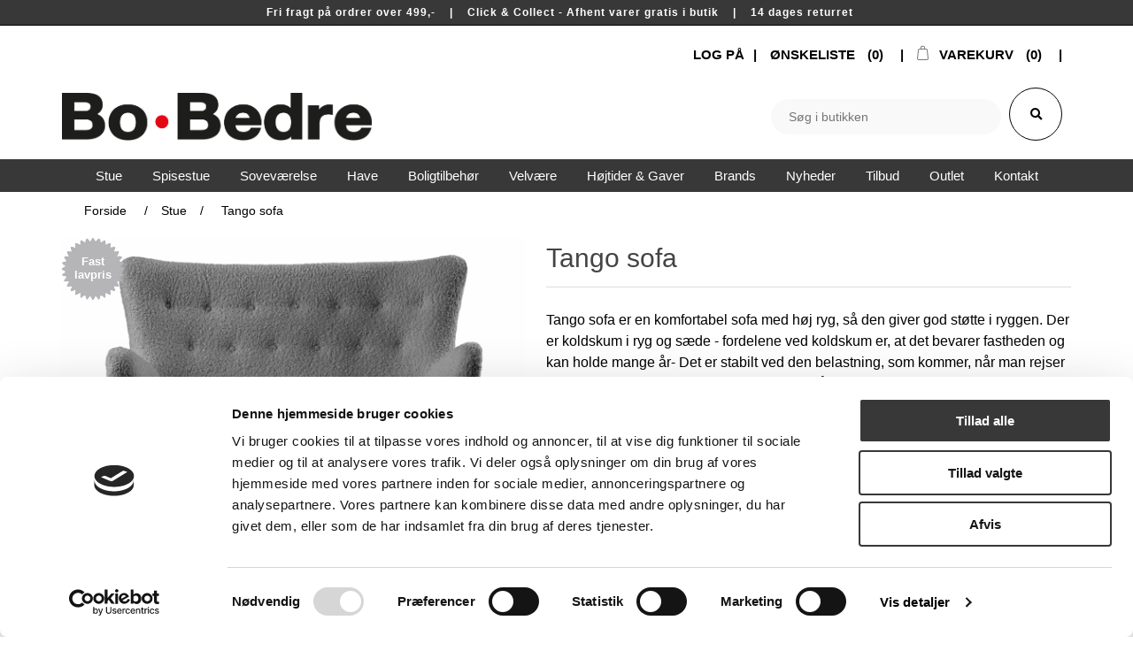

--- FILE ---
content_type: text/html; charset=utf-8
request_url: https://www.bo-bedre.com/tango-sofa-2
body_size: 42000
content:
<!DOCTYPE html>
<html lang="da"  class="html-product-details-page">
<head>
    <title>Tango sofa | </title>
    <meta http-equiv="Content-type" content="text/html;charset=UTF-8" />
    <meta name="description" content="" />
    <meta name="keywords" content="" />
    <meta name="generator" content="nopCommerce" />
    <meta name="viewport" content="width=device-width, initial-scale=1" />
    <!--Cookie BOt-->
    <script id="Cookiebot" src="https://consent.cookiebot.com/uc.js" data-cbid="8002a56a-0c57-4e7b-b86c-58cdf92d3d11" type="text/javascript"></script>
    <script id="CookieDeclaration" src="https://consent.cookiebot.com/8002a56a-0c57-4e7b-b86c-58cdf92d3d11/cd.js" type="text/javascript" async></script>
    <!--End Cookie BOt-->

    <!-- Google tag (gtag.js) -->
<script async src=https://www.googletagmanager.com/gtag/js?id=UA-128887939-1></script>
<script>
  window.dataLayer = window.dataLayer || [];
  function gtag(){dataLayer.push(arguments);}
  gtag('js', new Date());
 
  gtag('config', 'UA-128887939-1');
</script>
<meta property="og:type" content="product" />
<meta property="og:title" content="Tango sofa" />
<meta property="og:description" content="" />
<meta property="og:image" content="https://www.bo-bedre.com/images/thumbs/0121479_tango-sofa_550.png" />
<meta property="og:image:url" content="https://www.bo-bedre.com/images/thumbs/0121479_tango-sofa_550.png" />
<meta property="og:url" content="https://www.bo-bedre.com/tango-sofa-2" />
<meta property="og:site_name" content="Webshop | Bo&#x2022;Bedre" />
<meta property="twitter:card" content="summary" />
<meta property="twitter:site" content="Webshop | Bo&#x2022;Bedre" />
<meta property="twitter:title" content="Tango sofa" />
<meta property="twitter:description" content="" />
<meta property="twitter:image" content="https://www.bo-bedre.com/images/thumbs/0121479_tango-sofa_550.png" />
<meta property="twitter:url" content="https://www.bo-bedre.com/tango-sofa-2" />

    <link rel="stylesheet" href="https://use.fontawesome.com/releases/v5.3.1/css/all.css" integrity="sha384-mzrmE5qonljUremFsqc01SB46JvROS7bZs3IO2EmfFsd15uHvIt+Y8vEf7N7fWAU" crossorigin="anonymous">


<script src="https://challenges.cloudflare.com/turnstile/v0/api.js" async defer></script>
    <script>
  (function(i,s,o,g,r,a,m){i['GoogleAnalyticsObject']=r;i[r]=i[r]||function(){
  (i[r].q=i[r].q||[]).push(arguments)},i[r].l=1*new Date();a=s.createElement(o),
  m=s.getElementsByTagName(o)[0];a.async=1;a.src=g;m.parentNode.insertBefore(a,m)
  })(window,document,'script','//www.google-analytics.com/analytics.js','ga');
  ga('create', 'UA-128887939-1', 'auto');
  
  ga('send', 'pageview');
</script>
		<!-- Facebook Pixel Code -->
<script>
!function(f,b,e,v,n,t,s){if(f.fbq)return;n=f.fbq=function(){n.callMethod?
n.callMethod.apply(n,arguments):n.queue.push(arguments)};if(!f._fbq)f._fbq=n;
n.push=n;n.loaded=!0;n.version='2.0';n.queue=[];t=b.createElement(e);t.async=!0;
t.src=v;s=b.getElementsByTagName(e)[0];s.parentNode.insertBefore(t,s)}(window,
document,'script','//connect.facebook.net/en_US/fbevents.js');
fbq('init', '2361895864089834');
fbq('track', "PageView");

</script>
<noscript><img height="1" width="1" style="display:none"
src="https://www.facebook.com/tr?id=2361895864089834&ev=PageView&noscript=1"
/></noscript>
<!-- End Facebook Pixel Code -->

    <link href="/lib/jquery-ui/jquery-ui-1.12.1.custom/jquery-ui.min.css" rel="stylesheet" type="text/css" />
<link href="/Themes/DefaultCleanBobedre/Content/css/insta_custom.css" rel="stylesheet" type="text/css" />
<link href="/Themes/DefaultCleanBobedre/Content/css/theme-bobedre.css" rel="stylesheet" type="text/css" />
<link href="/Themes/DefaultCleanBobedre/Content/css/newcustom.css" rel="stylesheet" type="text/css" />
<link href="/Themes/DefaultCleanBobedre/Content/css/test19.css" rel="stylesheet" type="text/css" />
<link href="/Themes/DefaultCleanBobedre/Content/css/styles.css" rel="stylesheet" type="text/css" />
<link href="/Themes/DefaultCleanBobedre/Content/css/checkout.css" rel="stylesheet" type="text/css" />
<link href="/Themes/DefaultCleanBobedre/Content/css/custom.css" rel="stylesheet" type="text/css" />
<link href="/Plugins/SevenSpikes.Nop.Plugins.CloudZoom/Themes/DefaultClean/Content/cloud-zoom/CloudZoom.css" rel="stylesheet" type="text/css" />
<link href="/lib/magnific-popup/magnific-popup.css" rel="stylesheet" type="text/css" />
<link href="/Plugins/SevenSpikes.Nop.Plugins.Attachments/Styles/common.css" rel="stylesheet" type="text/css" />
<link href="/Plugins/SevenSpikes.Nop.Plugins.Attachments/Themes/DefaultClean/Content/Attachments.css" rel="stylesheet" type="text/css" />
<link href="/Plugins/SevenSpikes.Nop.Plugins.InstantSearch/Themes/DefaultCleanBobedre/Content/InstantSearch.css" rel="stylesheet" type="text/css" />
<link href="/Plugins/SevenSpikes.Nop.Plugins.MegaMenu/Themes/DefaultClean/Content/MegaMenu.css" rel="stylesheet" type="text/css" />
<link href="/Plugins/SevenSpikes.Nop.Plugins.ProductRibbons/Styles/Ribbons.common.css" rel="stylesheet" type="text/css" />
<link href="/Plugins/SevenSpikes.Nop.Plugins.ProductRibbons/Themes/DefaultClean/Content/Ribbons.css" rel="stylesheet" type="text/css" />
<link href="/Plugins/SevenSpikes.Nop.Plugins.SalesCampaigns/Styles/SalesCampaigns.common.css" rel="stylesheet" type="text/css" />
<link href="/Plugins/SevenSpikes.Nop.Plugins.SalesCampaigns/Themes/DefaultClean/Content/SalesCampaigns.css" rel="stylesheet" type="text/css" />

    
    
    
    
    <link rel="icon" type="image/png" href="/icons/icons_0/favicon-96x96.png" sizes="96x96" />
<link rel="icon" type="image/svg+xml" href="/icons/icons_0/favicon.svg" />
<link rel="shortcut icon" href="/icons/icons_0/favicon.ico" />
<link rel="apple-touch-icon" sizes="180x180" href="/icons/icons_0/apple-touch-icon.png" />
<link rel="manifest" href="/icons/icons_0/site.webmanifest" />
    
    <!--Powered by nopCommerce - https://www.nopCommerce.com-->
    <!-- TrustBox script -->
    <script type="text/javascript" src="//widget.trustpilot.com/bootstrap/v5/tp.widget.bootstrap.min.js" async></script>
    <!-- End TrustBox script -->
	
	<!-- Google tag (gtag.js) --> 
	<script async src=https://www.googletagmanager.com/gtag/js?id=G-BP1ZRTNQQZ></script> 
	<script> window.dataLayer = window.dataLayer || []; function gtag(){dataLayer.push(arguments);} gtag('js', new Date()); gtag('config', 'G-BP1ZRTNQQZ'); </script>

    <!-- Google Tag Manager -->
    <script>
        (function (w, d, s, l, i) {
            w[l] = w[l] || []; w[l].push({
                'gtm.start':
                    new Date().getTime(), event: 'gtm.js'
            }); var f = d.getElementsByTagName(s)[0],
                j = d.createElement(s), dl = l != 'dataLayer' ? ' &l=' + l : ''; j.async = true; j.src =
                    'https://www.googletagmanager.com/gtm.js?id=' + i + dl; f.parentNode.insertBefore(j, f);
        })(window, document, 'script', 'dataLayer', 'GTM-P3DZ3BLD');</script>
    <!-- Than Google Tag Manager -->

</head>
<body>
    <!-- Google Tag Manager (noscript) -->
    <noscript>
        <iframe src=https://www.googletagmanager.com/ns.html?id =GTM-P3DZ3BLD
                height="0" width="0" style="display:none; visibility:hidden"></iframe>
    </noscript>
    <!-- End Google Tag Manager (noscript) -->
    

<div class="ajax-loading-block-window" style="display: none">
</div>
<div id="dialog-notifications-success" title="Bemærkning" style="display:none;">
</div>
<div id="dialog-notifications-error" title="Fejl" style="display:none;">
</div>
<div id="dialog-notifications-warning" title="Advarsel" style="display:none;">
</div>
<div id="bar-notification" class="bar-notification-container" data-close="Luk">
</div>



<!--[if lte IE 8]>
    <div style="clear:both;height:59px;text-align:center;position:relative;">
        <a href="http://www.microsoft.com/windows/internet-explorer/default.aspx" target="_blank">
            <img src="/Themes/DefaultCleanBobedre/Content/images/ie_warning.jpg" height="42" width="820" alt="You are using an outdated browser. For a faster, safer browsing experience, upgrade for free today." />
        </a>
    </div>
<![endif]-->
    <div class="master-wrapper-page">
        
        <div class="header-banner">


            <div class="html-widget">
                <p>Fri fragt på ordrer over 499,-    |    Click &amp; Collect - Afhent varer gratis i butik    |    14 dages returret    </p>
            </div>

</div>
<div class="header">
    
    <div class="header-upper">
        <div class="header-selectors-wrapper">
            
            
            
            
        </div>
        <div class="header-links-wrapper">
            
<div class="header-links">
    <ul>
        
            <li><a href="/login?returnUrl=%2Ftango-sofa-2" class="ico-login">LOG PÅ</a></li>
                            <li>
                <a href="/wishlist" class="ico-wishlist">
                    <span class="wishlist-label">Ønskeliste</span>
                    <span class="wishlist-qty">(0)</span>
                </a>
            </li>
                    <li id="topcartlink">
                <a href="/cart" class="ico-cart">
                    <span class="cart-label">Varekurv</span>
                    <span class="cart-qty">(0)</span>
                </a>
            </li>
        
    </ul>
            
</div>

            <div id="flyout-cart" class="flyout-cart">
    <div class="mini-shopping-cart">
        <div class="count">
Du har ingen varer i din varekurv.        </div>
    </div>
</div>

        </div>
    </div>
    
    <div class="header-lower">
        <div class="header-logo">
            <a href="/">
    <img title="" alt="Webshop | Bo&#x2022;Bedre" src="https://www.bo-bedre.com/images/thumbs/0117032_bobedre-logo.png">
</a>
        </div>
        <div class="search-box store-search-box">
                <form method="get" id="small-search-box-form" action="/search">
        <input id="adv" name="adv" type="checkbox" value="false" checked="checked" hidden="true" />
        <input id="sid" name="sid" type="checkbox" value="true" checked="checked" hidden="true" />
        <input type="text" class="search-box-text" id="small-searchterms" autocomplete="off" name="q" placeholder="Søg i butikken" aria-label="Search store" />
        



 

<input type="hidden" class="instantSearchResourceElement"
       data-highlightFirstFoundElement="true"
       data-minKeywordLength="3"
       data-defaultProductSortOption="0"
       data-instantSearchUrl="/instantSearchFor"
       data-searchPageUrl="/search"
       data-searchInProductDescriptions="true"
       data-numberOfVisibleProducts="5"/>



        <button type="submit" id="searchicon" class="">
            <i class="fas fa-search" aria-hidden="true"></i>
        </button>
            
                
    </form>
        </div>
    </div>
    
</div>

        
        <div class="header-menu">
            <ul class="top-menu notmobile">
    
    <li>
    <a href="/populaere-produkter">Popul&#xE6;re Produkter
    </a>
</li><li>
    <a href="/nyheder">Nyheder
    </a>
</li><li>
    <a href="/tilbud">Tilbud
    </a>
</li><li>
    <a href="/andet-tilbehoer">Andet tilbeh&#xF8;r
    </a>
</li><li>
    <a href="/bakker">Bakker
    </a>
</li><li>
    <a href="/bakker-fade">Bakker-fade
    </a>
</li><li>
    <a href="/boligtilbehoer">Boligtilbeh&#xF8;r
    </a>
            <div class="sublist-toggle"></div>
            <ul class="sublist first-level">
<li>
    <a href="/badevaerelset">Badev&#xE6;relset
    </a>
            <div class="sublist-toggle"></div>
            <ul class="sublist ">
<li>
    <a href="/haandklaeder">H&#xE5;ndkl&#xE6;der
    </a>
</li><li>
    <a href="/haandsaebe">H&#xE5;nds&#xE6;be
    </a>
</li><li>
    <a href="/spejle-badevaerelset">Spejle - Badev&#xE6;relset
    </a>
</li><li>
    <a href="/vasketoejskurve">Vasket&#xF8;jskurve
    </a>
</li>            </ul>
</li><li>
    <a href="/belysning">Belysning
    </a>
            <div class="sublist-toggle"></div>
            <ul class="sublist ">
<li>
    <a href="/alle-belysning">Alle Belysning
    </a>
</li><li>
    <a href="/bordlamper">Bordlamper
    </a>
</li><li>
    <a href="/gulvlamper">Gulvlamper
    </a>
</li><li>
    <a href="/loftslamper-pendler">Loftslamper &amp; Pendler
    </a>
</li><li>
    <a href="/led-lys">LED lys
    </a>
</li><li>
    <a href="/lyskilder-paerer">Lyskilder &amp; P&#xE6;rer
    </a>
</li><li>
    <a href="/vaeglamper">V&#xE6;glamper
    </a>
</li>            </ul>
</li><li>
    <a href="/dekoration-opbevaring">Dekoration &amp; Opbevaring
    </a>
            <div class="sublist-toggle"></div>
            <ul class="sublist ">
<li>
    <a href="/bokse-aesker">Bokse &amp; &#xC6;sker
    </a>
</li><li>
    <a href="/boeger">B&#xF8;ger
    </a>
</li><li>
    <a href="/diverse">Diverse
    </a>
</li><li>
    <a href="/keramik">Keramik
    </a>
</li><li>
    <a href="/knager-greb">Knager &amp; Greb
    </a>
</li><li>
    <a href="/kurve">Kurve
    </a>
</li><li>
    <a href="/lysestager">Lysestager
    </a>
</li><li>
    <a href="/laagkrukker">L&#xE5;gkrukker
    </a>
</li><li>
    <a href="/magasinholdere">Magasinholdere
    </a>
</li><li>
    <a href="/spejle">Spejle
    </a>
</li><li>
    <a href="/traefigurer">Tr&#xE6;figurer
    </a>
</li><li>
    <a href="/ure">Ure
    </a>
</li><li>
    <a href="/uroer">Uroer
    </a>
</li><li>
    <a href="/urtepotter">Urtepotter
    </a>
</li><li>
    <a href="/vaser">Vaser
    </a>
</li>            </ul>
</li><li>
    <a href="/galleri">Galleri
    </a>
            <div class="sublist-toggle"></div>
            <ul class="sublist ">
<li>
    <a href="/anledningskort">Anledningskort
    </a>
</li><li>
    <a href="/maleri">Maleri
    </a>
</li><li>
    <a href="/opslagstavler">Opslagstavler
    </a>
</li><li>
    <a href="/plakater">Plakater
    </a>
</li><li>
    <a href="/plakater-m-ramme">Plakater m. ramme
    </a>
</li><li>
    <a href="/plakater-u-ramme">Plakater u. ramme
    </a>
</li><li>
    <a href="/verdenskort">Verdenskort
    </a>
</li>            </ul>
</li><li>
    <a href="/koekken">K&#xF8;kken
    </a>
            <div class="sublist-toggle"></div>
            <ul class="sublist ">
<li>
    <a href="/bestik">Bestik
    </a>
</li><li>
    <a href="/bordskaanere">Bordsk&#xE5;nere
    </a>
</li><li>
    <a href="/glas">Glas
    </a>
</li><li>
    <a href="/kander">Kander
    </a>
</li><li>
    <a href="/karafler">Karafler
    </a>
</li><li>
    <a href="/kopper-krus">Kopper &amp; Krus
    </a>
</li><li>
    <a href="/koekkenredskaber">K&#xF8;kkenredskaber
    </a>
</li><li>
    <a href="/serveringsbraetter">Serveringsbr&#xE6;tter
    </a>
</li><li>
    <a href="/skaerebraetter">Sk&#xE6;rebr&#xE6;tter
    </a>
</li><li>
    <a href="/skaale">Sk&#xE5;le
    </a>
</li><li>
    <a href="/stel">Stel
    </a>
</li><li>
    <a href="/viskestykker-grydelapper">Viskestykker &amp; Grydelapper
    </a>
</li><li>
    <a href="/aeggebaegerer">&#xC6;ggeb&#xE6;gerer
    </a>
</li>            </ul>
</li><li>
    <a href="/musik-lyd">Musik &amp; Lyd
    </a>
            <div class="sublist-toggle"></div>
            <ul class="sublist ">
<li>
    <a href="/hovedtelefoner">Hovedtelefoner
    </a>
</li><li>
    <a href="/hoejtalere-radio">H&#xF8;jtalere &amp; Radio
    </a>
</li>            </ul>
</li>            </ul>
</li><li>
    <a href="/brands">Brands
    </a>
            <div class="sublist-toggle"></div>
            <ul class="sublist first-level">
<li>
    <a href="/amour">Amour
    </a>
</li><li>
    <a href="/architectmade">Architectmade
    </a>
</li><li>
    <a href="/arhoej">Arh&#xF8;j
    </a>
</li><li>
    <a href="/arne-jacobsen">Arne Jacobsen
    </a>
</li><li>
    <a href="/audo-copenhagen">Audo Copenhagen
    </a>
</li><li>
    <a href="/belid">Belid
    </a>
</li><li>
    <a href="/biederlack">Biederlack
    </a>
</li><li>
    <a href="/bjoern-wiinblad">Bj&#xF8;rn Wiinblad
    </a>
</li><li>
    <a href="/brainchild">Brainchild
    </a>
</li><li>
    <a href="/casoe">Cas&#xF8;
    </a>
</li><li>
    <a href="/citatplakat">Citatplakat
    </a>
</li><li>
    <a href="/claus-holm">Claus Holm
    </a>
</li><li>
    <a href="/compliments">Compliments
    </a>
</li><li>
    <a href="/conform">Conform
    </a>
</li><li>
    <a href="/cph-living">CPH Living
    </a>
</li><li>
    <a href="/da-core">Da&#x27;core
    </a>
</li><li>
    <a href="/design-house-stockholm">Design House Stockholm
    </a>
</li><li>
    <a href="/dialaegt">Dial&#xE6;gt
    </a>
</li><li>
    <a href="/dunlopillo">Dunlopillo
    </a>
</li><li>
    <a href="/ekta-living">Ekta Living
    </a>
</li><li>
    <a href="/essenza-2">Essenza
    </a>
</li><li>
    <a href="/fatboy">Fatboy
    </a>
</li><li>
    <a href="/felius-design">Felius Design
    </a>
</li><li>
    <a href="/findahls-moebelfabrik">Findahls M&#xF8;belfabrik
    </a>
</li><li>
    <a href="/frederik-bagger">Frederik Bagger
    </a>
</li><li>
    <a href="/gejst">Gejst
    </a>
</li><li>
    <a href="/guardian">Guardian
    </a>
</li><li>
    <a href="/hay">Hay
    </a>
</li><li>
    <a href="/hc-taepper">HC T&#xE6;pper
    </a>
</li><li>
    <a href="/house-doctor">House Doctor
    </a>
</li><li>
    <a href="/h-bsch">H&#xFC;bsch
    </a>
</li><li>
    <a href="/ichendorf-milano">Ichendorf Milano
    </a>
</li><li>
    <a href="/img-norway">IMG Norway
    </a>
</li><li>
    <a href="/incado">Incado
    </a>
</li><li>
    <a href="/jensen">Jensen
    </a>
</li><li>
    <a href="/joop">JOOP!
    </a>
</li><li>
    <a href="/ken">K.E.N
    </a>
</li><li>
    <a href="/kartell">Kartell
    </a>
</li><li>
    <a href="/k-hler">K&#xE4;hler
    </a>
</li><li>
    <a href="/kay-bojesen">Kay Bojesen
    </a>
</li><li>
    <a href="/klim">Klim
    </a>
</li><li>
    <a href="/knax">Knax
    </a>
</li><li>
    <a href="/kristensen-kristensen">Kristensen &amp; Kristensen
    </a>
</li><li>
    <a href="/kaagaard">Kaagaard
    </a>
</li><li>
    <a href="/langkilde-soen">Langkilde &amp; S&#xF8;n
    </a>
</li><li>
    <a href="/lind-dna">Lind DNA
    </a>
</li><li>
    <a href="/lovewood">Lovewood
    </a>
</li><li>
    <a href="/lucie-kaas">Lucie Kaas
    </a>
</li><li>
    <a href="/lyngby-porcelaen">Lyngby Porcel&#xE6;n
    </a>
</li><li>
    <a href="/made-by-mama">Made by Mama
    </a>
</li><li>
    <a href="/maileg">Maileg
    </a>
</li><li>
    <a href="/marc-o-polo">Marc O&#x27;Polo
    </a>
</li><li>
    <a href="/meraki">Meraki
    </a>
</li><li>
    <a href="/mette-ditmer">Mette Ditmer
    </a>
</li><li>
    <a href="/mojoo">Mojoo
    </a>
</li><li>
    <a href="/mistral">Mistral
    </a>
</li><li>
    <a href="/natuzzi">Natuzzi
    </a>
</li><li>
    <a href="/new-mags">New Mags
    </a>
</li><li>
    <a href="/nicolas-vahe">Nicolas Vah&#xE9;
    </a>
</li><li>
    <a href="/nordlux">Nordlux
    </a>
</li><li>
    <a href="/normann-cph">Normann Cph
    </a>
</li><li>
    <a href="/n-rdiske">N&#xF6;rdiske
    </a>
</li><li>
    <a href="/pbj">PBJ
    </a>
</li><li>
    <a href="/restzone">Restzone
    </a>
</li><li>
    <a href="/ringsted-dun">Ringsted Dun
    </a>
</li><li>
    <a href="/sackit">SACKit
    </a>
</li><li>
    <a href="/sej-design">Sej Design
    </a>
</li><li>
    <a href="/sika-horsnaes">Sika Horsn&#xE6;s
    </a>
</li><li>
    <a href="/sirius">Sirius
    </a>
</li><li>
    <a href="/skalma">Skalma
    </a>
</li><li>
    <a href="/skipper">Skipper
    </a>
</li><li>
    <a href="/skovby">Skovby
    </a>
</li><li>
    <a href="/skns">SKNS
    </a>
</li><li>
    <a href="/softaly">Softaly
    </a>
</li><li>
    <a href="/specktrum">Specktrum
    </a>
</li><li>
    <a href="/spring-copenhagen">Spring Copenhagen
    </a>
</li><li>
    <a href="/stressless">Stressless
    </a>
</li><li>
    <a href="/symfoni">Symfoni
    </a>
</li><li>
    <a href="/tempur">Tempur
    </a>
</li><li>
    <a href="/tenzo">Tenzo
    </a>
</li><li>
    <a href="/theca">Theca
    </a>
</li><li>
    <a href="/the-mancave">The Mancave
    </a>
</li><li>
    <a href="/tica">Tica
    </a>
</li><li>
    <a href="/ucreate">Ucreate
    </a>
</li><li>
    <a href="/uyuni">Uyuni
    </a>
</li><li>
    <a href="/ventus">Ventus
    </a>
</li><li>
    <a href="/vissevasse">VisseVasse
    </a>
</li><li>
    <a href="/zensizone">Zensizone
    </a>
</li>            </ul>
</li><li>
    <a href="/duge">Duge
    </a>
</li><li>
    <a href="/daekkeservietter">D&#xE6;kkeservietter
    </a>
</li><li>
    <a href="/gavekurve">Gavekurve
    </a>
</li><li>
    <a href="/have">Have
    </a>
            <div class="sublist-toggle"></div>
            <ul class="sublist first-level">
<li>
    <a href="/belysning-2">Belysning
    </a>
            <div class="sublist-toggle"></div>
            <ul class="sublist ">
<li>
    <a href="/solcelle-belysning">Solcelle belysning
    </a>
</li>            </ul>
</li><li>
    <a href="/havemoebler">Havem&#xF8;bler
    </a>
            <div class="sublist-toggle"></div>
            <ul class="sublist ">
<li>
    <a href="/alle-havemoebler">Alle Havem&#xF8;bler
    </a>
</li><li>
    <a href="/haveborde">Haveborde
    </a>
</li><li>
    <a href="/havestole">Havestole
    </a>
</li><li>
    <a href="/lounge">Lounge
    </a>
</li><li>
    <a href="/parasoller">Parasoller
    </a>
</li><li>
    <a href="/tilbehoer">Tilbeh&#xF8;r
    </a>
</li>            </ul>
</li>            </ul>
</li><li>
    <a href="/have-2">Have
    </a>
            <div class="sublist-toggle"></div>
            <ul class="sublist first-level">
<li>
    <a href="/havemoebler-2">Havem&#xF8;bler
    </a>
</li>            </ul>
</li><li>
    <a href="/hoejtider-gaver">H&#xF8;jtider &amp; Gaver
    </a>
            <div class="sublist-toggle"></div>
            <ul class="sublist first-level">
<li>
    <a href="/gaveideer">Gaveid&#xE9;er
    </a>
            <div class="sublist-toggle"></div>
            <ul class="sublist ">
<li>
    <a href="/adventsgaver">Adventsgaver
    </a>
</li><li>
    <a href="/bryllupsgave">Bryllupsgave
    </a>
</li><li>
    <a href="/daabsgave">D&#xE5;bsgave
    </a>
</li><li>
    <a href="/fars-dag">Fars Dag
    </a>
</li><li>
    <a href="/firmagave">Firmagave
    </a>
</li><li>
    <a href="/gavekort">Gavekort
    </a>
</li><li>
    <a href="/julegave">Julegave
    </a>
</li><li>
    <a href="/konfirmationsgave">Konfirmationsgave
    </a>
</li><li>
    <a href="/mors-dag">Mors Dag
    </a>
</li><li>
    <a href="/studentergave">Studentergave
    </a>
</li><li>
    <a href="/vaertindegave">V&#xE6;rtindegave
    </a>
</li>            </ul>
</li><li>
    <a href="/hoejtider">H&#xF8;jtider
    </a>
            <div class="sublist-toggle"></div>
            <ul class="sublist ">
<li>
    <a href="/jul">Jul
    </a>
</li><li>
    <a href="/paaske">P&#xE5;ske
    </a>
</li>            </ul>
</li>            </ul>
</li><li>
    <a href="/nyheder-2">Nyheder
    </a>
</li><li>
    <a href="/noegleringe">N&#xF8;gleringe
    </a>
</li><li>
    <a href="/online-messe">Online Messe
    </a>
</li><li>
    <a href="/produkter">Produkter
    </a>
            <div class="sublist-toggle"></div>
            <ul class="sublist first-level">
<li>
    <a href="/moebler">M&#xF8;bler
    </a>
</li><li>
    <a href="/rum">Rum
    </a>
            <div class="sublist-toggle"></div>
            <ul class="sublist ">
<li>
    <a href="/badevaerelset-2">Badev&#xE6;relset
    </a>
</li><li>
    <a href="/entre">Entr&#xE9;
    </a>
</li><li>
    <a href="/galleri-2">Galleri
    </a>
</li><li>
    <a href="/koekken-2">K&#xF8;kken
    </a>
</li><li>
    <a href="/sovevaerelset">Sovev&#xE6;relset
    </a>
</li><li>
    <a href="/spisestue">Spisestue
    </a>
</li><li>
    <a href="/stuen">Stuen
    </a>
            <div class="sublist-toggle"></div>
            <ul class="sublist ">
<li>
    <a href="/laenestole">L&#xE6;nestole
    </a>
</li>            </ul>
</li>            </ul>
</li><li>
    <a href="/tekstiler">Tekstiler
    </a>
</li>            </ul>
</li><li>
    <a href="/rammer">Rammer
    </a>
</li><li>
    <a href="/sengebunde">Sengebunde
    </a>
</li><li>
    <a href="/smykkeskrin">Smykkeskrin
    </a>
</li><li>
    <a href="/sovevaerelse">Sovev&#xE6;relse
    </a>
            <div class="sublist-toggle"></div>
            <ul class="sublist first-level">
<li>
    <a href="/senge-madrasser">Senge &amp; Madrasser
    </a>
            <div class="sublist-toggle"></div>
            <ul class="sublist ">
<li>
    <a href="/alle-senge">Alle senge
    </a>
</li><li>
    <a href="/boksmadrasser">Boksmadrasser
    </a>
</li><li>
    <a href="/daybeds">Daybeds
    </a>
</li><li>
    <a href="/elevationssenge">Elevationssenge
    </a>
</li><li>
    <a href="/kontinentalsenge">Kontinentalsenge
    </a>
</li><li>
    <a href="/madrasser">Madrasser
    </a>
</li><li>
    <a href="/sengegavle">Sengegavle
    </a>
</li><li>
    <a href="/sengerammer">Sengerammer
    </a>
</li><li>
    <a href="/topmadrasser">Topmadrasser
    </a>
</li>            </ul>
</li><li>
    <a href="/sengeudstyr-tilbehoer">Sengeudstyr &amp; Tilbeh&#xF8;r
    </a>
            <div class="sublist-toggle"></div>
            <ul class="sublist ">
<li>
    <a href="/dyner-2">Dyner
    </a>
</li><li>
    <a href="/garderobe">Garderobe
    </a>
</li><li>
    <a href="/puder-sovevaerelse">Puder Sovev&#xE6;relse
    </a>
</li><li>
    <a href="/rejsetilbehoer">Rejsetilbeh&#xF8;r
    </a>
</li><li>
    <a href="/sengeben">Sengeben
    </a>
</li><li>
    <a href="/sengeborde">Sengeborde
    </a>
</li><li>
    <a href="/sengetaepper">Senget&#xE6;pper
    </a>
</li><li>
    <a href="/sengetoej">Senget&#xF8;j
    </a>
</li>            </ul>
</li>            </ul>
</li><li>
    <a href="/spisestue-2">Spisestue
    </a>
            <div class="sublist-toggle"></div>
            <ul class="sublist first-level">
<li>
    <a href="/borde">Borde
    </a>
            <div class="sublist-toggle"></div>
            <ul class="sublist ">
<li>
    <a href="/spiseborde">Spiseborde
    </a>
</li><li>
    <a href="/spisebordssaet">Spisebordss&#xE6;t
    </a>
</li>            </ul>
</li><li>
    <a href="/stole">Stole
    </a>
            <div class="sublist-toggle"></div>
            <ul class="sublist ">
<li>
    <a href="/barstole">Barstole
    </a>
</li><li>
    <a href="/baenke">B&#xE6;nke
    </a>
</li><li>
    <a href="/spisestole">Spisestole
    </a>
</li>            </ul>
</li><li>
    <a href="/tilbehoer-spisestue">Tilbeh&#xF8;r - Spisestue
    </a>
            <div class="sublist-toggle"></div>
            <ul class="sublist ">
<li>
    <a href="/lammeskind">Lammeskind
    </a>
</li><li>
    <a href="/moebelpleje">M&#xF8;belpleje
    </a>
</li><li>
    <a href="/tillaegsplader">Till&#xE6;gsplader
    </a>
</li><li>
    <a href="/taepper">T&#xE6;pper
    </a>
</li>            </ul>
</li>            </ul>
</li><li>
    <a href="/stue">Stue
    </a>
            <div class="sublist-toggle"></div>
            <ul class="sublist first-level">
<li>
    <a href="/borde-2">Borde
    </a>
            <div class="sublist-toggle"></div>
            <ul class="sublist ">
<li>
    <a href="/sofaborde">Sofaborde
    </a>
</li><li>
    <a href="/tv-borde">TV-borde
    </a>
</li>            </ul>
</li><li>
    <a href="/opbevaring">Opbevaring
    </a>
            <div class="sublist-toggle"></div>
            <ul class="sublist ">
<li>
    <a href="/reoler">Reoler
    </a>
</li><li>
    <a href="/hylder">Hylder
    </a>
</li><li>
    <a href="/skaenke">Sk&#xE6;nke
    </a>
</li><li>
    <a href="/vitriner">Vitriner
    </a>
</li>            </ul>
</li><li>
    <a href="/sofaer">Sofaer
    </a>
            <div class="sublist-toggle"></div>
            <ul class="sublist ">
<li>
    <a href="/2-3-personers-sofaer">2&#x2B;3 personers sofaer
    </a>
</li><li>
    <a href="/chaiselongsofaer">Chaiselongsofaer
    </a>
</li><li>
    <a href="/hjoernesofaer">Hj&#xF8;rnesofaer
    </a>
</li><li>
    <a href="/modulsofaer">Modulsofaer
    </a>
</li><li>
    <a href="/sovesofaer">Sovesofaer
    </a>
</li>            </ul>
</li><li>
    <a href="/stole-2">Stole
    </a>
            <div class="sublist-toggle"></div>
            <ul class="sublist ">
<li>
    <a href="/laenestole-2">L&#xE6;nestole
    </a>
</li><li>
    <a href="/skamler">Skamler
    </a>
</li>            </ul>
</li><li>
    <a href="/tilbehoer-stue">Tilbeh&#xF8;r - Stue
    </a>
            <div class="sublist-toggle"></div>
            <ul class="sublist ">
<li>
    <a href="/lammeskind-2">Lammeskind
    </a>
</li><li>
    <a href="/moebelpleje-2">M&#xF8;belpleje
    </a>
</li><li>
    <a href="/plaider">Plaider
    </a>
</li><li>
    <a href="/puder">Puder
    </a>
</li><li>
    <a href="/taepper-2">T&#xE6;pper
    </a>
</li>            </ul>
</li>            </ul>
</li><li>
    <a href="/tilbud-2">Tilbud
    </a>
            <div class="sublist-toggle"></div>
            <ul class="sublist first-level">
<li>
    <a href="/black-days">Black Days
    </a>
</li><li>
    <a href="/outlet">Outlet
    </a>
</li>            </ul>
</li><li>
    <a href="/velvaere">Velv&#xE6;re
    </a>
            <div class="sublist-toggle"></div>
            <ul class="sublist first-level">
<li>
    <a href="/delikatesser">Delikatesser
    </a>
            <div class="sublist-toggle"></div>
            <ul class="sublist ">
<li>
    <a href="/chokolade">Chokolade
    </a>
</li><li>
    <a href="/kaffe-the-sirup">Kaffe-The-Sirup
    </a>
</li><li>
    <a href="/marinade-ketchup">Marinade &amp; Ketchup
    </a>
</li><li>
    <a href="/marmelade-honning">Marmelade &amp; Honning
    </a>
</li><li>
    <a href="/olie-eddike">Olie &amp; Eddike
    </a>
</li><li>
    <a href="/pasta-risotto-snacks">Pasta, Risotto &amp; Snacks
    </a>
</li><li>
    <a href="/pesto-mayonaise-appetizers">Pesto, Mayonaise &amp; Appetizers
    </a>
</li><li>
    <a href="/salt-krydderi">Salt &amp; Krydderi
    </a>
</li>            </ul>
</li><li>
    <a href="/skoenhed-pleje">Sk&#xF8;nhed &amp; Pleje
    </a>
            <div class="sublist-toggle"></div>
            <ul class="sublist ">
<li>
    <a href="/ansigtspleje">Ansigtspleje
    </a>
</li><li>
    <a href="/duftlys-duftpinde">Duftlys &amp; Duftpinde
    </a>
</li><li>
    <a href="/haandsaebe-velvaere">H&#xE5;nds&#xE6;be - Velv&#xE6;re
    </a>
</li><li>
    <a href="/kropspleje">Kropspleje
    </a>
</li><li>
    <a href="/tilbehoer-velvaere">Tilbeh&#xF8;r - Velv&#xE6;re
    </a>
</li>            </ul>
</li>            </ul>
</li><li>
    <a href="/wallstickers">Wallstickers
    </a>
</li>            <li><a href="/kontakt">Kontakt</a></li>
        <li><a href="/om-os">Om Os</a></li>
        <li><a href="/about-us">Om Os</a></li>
                            
</ul>
    <div class="menu-toggle">Menu</div>
    <ul class="top-menu mobile">
        
        <li>
    <a href="/populaere-produkter">Popul&#xE6;re Produkter
    </a>
</li><li>
    <a href="/rabatgruppe">rabatgruppe
    </a>
</li><li>
    <a href="/nyheder">Nyheder
    </a>
</li><li>
    <a href="/tilbud">Tilbud
    </a>
</li><li>
    <a href="/lagervarer">Lagervarer
    </a>
</li><li>
    <a href="/andet-tilbehoer">Andet tilbeh&#xF8;r
    </a>
</li><li>
    <a href="/bakker">Bakker
    </a>
</li><li>
    <a href="/bakker-fade">Bakker-fade
    </a>
</li><li>
    <a href="/boligtilbehoer">Boligtilbeh&#xF8;r
    </a>
            <div class="sublist-toggle"></div>
            <ul class="sublist first-level">
<li>
    <a href="/badevaerelset">Badev&#xE6;relset
    </a>
            <div class="sublist-toggle"></div>
            <ul class="sublist ">
<li>
    <a href="/haandklaeder">H&#xE5;ndkl&#xE6;der
    </a>
</li><li>
    <a href="/haandsaebe">H&#xE5;nds&#xE6;be
    </a>
</li><li>
    <a href="/spejle-badevaerelset">Spejle - Badev&#xE6;relset
    </a>
</li><li>
    <a href="/vasketoejskurve">Vasket&#xF8;jskurve
    </a>
</li>            </ul>
</li><li>
    <a href="/belysning">Belysning
    </a>
            <div class="sublist-toggle"></div>
            <ul class="sublist ">
<li>
    <a href="/alle-belysning">Alle Belysning
    </a>
</li><li>
    <a href="/bordlamper">Bordlamper
    </a>
</li><li>
    <a href="/gulvlamper">Gulvlamper
    </a>
</li><li>
    <a href="/loftslamper-pendler">Loftslamper &amp; Pendler
    </a>
</li><li>
    <a href="/led-lys">LED lys
    </a>
</li><li>
    <a href="/lyskilder-paerer">Lyskilder &amp; P&#xE6;rer
    </a>
</li><li>
    <a href="/vaeglamper">V&#xE6;glamper
    </a>
</li>            </ul>
</li><li>
    <a href="/dekoration-opbevaring">Dekoration &amp; Opbevaring
    </a>
            <div class="sublist-toggle"></div>
            <ul class="sublist ">
<li>
    <a href="/bokse-aesker">Bokse &amp; &#xC6;sker
    </a>
</li><li>
    <a href="/boeger">B&#xF8;ger
    </a>
</li><li>
    <a href="/diverse">Diverse
    </a>
</li><li>
    <a href="/keramik">Keramik
    </a>
</li><li>
    <a href="/knager-greb">Knager &amp; Greb
    </a>
</li><li>
    <a href="/kurve">Kurve
    </a>
</li><li>
    <a href="/lysestager">Lysestager
    </a>
</li><li>
    <a href="/laagkrukker">L&#xE5;gkrukker
    </a>
</li><li>
    <a href="/magasinholdere">Magasinholdere
    </a>
</li><li>
    <a href="/spejle">Spejle
    </a>
</li><li>
    <a href="/traefigurer">Tr&#xE6;figurer
    </a>
</li><li>
    <a href="/ure">Ure
    </a>
</li><li>
    <a href="/uroer">Uroer
    </a>
</li><li>
    <a href="/urtepotter">Urtepotter
    </a>
</li><li>
    <a href="/vaser">Vaser
    </a>
</li>            </ul>
</li><li>
    <a href="/galleri">Galleri
    </a>
            <div class="sublist-toggle"></div>
            <ul class="sublist ">
<li>
    <a href="/anledningskort">Anledningskort
    </a>
</li><li>
    <a href="/maleri">Maleri
    </a>
</li><li>
    <a href="/opslagstavler">Opslagstavler
    </a>
</li><li>
    <a href="/plakater">Plakater
    </a>
</li><li>
    <a href="/plakater-m-ramme">Plakater m. ramme
    </a>
</li><li>
    <a href="/plakater-u-ramme">Plakater u. ramme
    </a>
</li><li>
    <a href="/verdenskort">Verdenskort
    </a>
</li>            </ul>
</li><li>
    <a href="/koekken">K&#xF8;kken
    </a>
            <div class="sublist-toggle"></div>
            <ul class="sublist ">
<li>
    <a href="/bestik">Bestik
    </a>
</li><li>
    <a href="/bordskaanere">Bordsk&#xE5;nere
    </a>
</li><li>
    <a href="/glas">Glas
    </a>
</li><li>
    <a href="/kander">Kander
    </a>
</li><li>
    <a href="/karafler">Karafler
    </a>
</li><li>
    <a href="/kopper-krus">Kopper &amp; Krus
    </a>
</li><li>
    <a href="/koekkenredskaber">K&#xF8;kkenredskaber
    </a>
</li><li>
    <a href="/serveringsbraetter">Serveringsbr&#xE6;tter
    </a>
</li><li>
    <a href="/skaerebraetter">Sk&#xE6;rebr&#xE6;tter
    </a>
</li><li>
    <a href="/skaale">Sk&#xE5;le
    </a>
</li><li>
    <a href="/stel">Stel
    </a>
</li><li>
    <a href="/viskestykker-grydelapper">Viskestykker &amp; Grydelapper
    </a>
</li><li>
    <a href="/aeggebaegerer">&#xC6;ggeb&#xE6;gerer
    </a>
</li>            </ul>
</li><li>
    <a href="/musik-lyd">Musik &amp; Lyd
    </a>
            <div class="sublist-toggle"></div>
            <ul class="sublist ">
<li>
    <a href="/hovedtelefoner">Hovedtelefoner
    </a>
</li><li>
    <a href="/hoejtalere-radio">H&#xF8;jtalere &amp; Radio
    </a>
</li>            </ul>
</li>            </ul>
</li><li>
    <a href="/brands">Brands
    </a>
            <div class="sublist-toggle"></div>
            <ul class="sublist first-level">
<li>
    <a href="/amour">Amour
    </a>
</li><li>
    <a href="/architectmade">Architectmade
    </a>
</li><li>
    <a href="/arhoej">Arh&#xF8;j
    </a>
</li><li>
    <a href="/arne-jacobsen">Arne Jacobsen
    </a>
</li><li>
    <a href="/audo-copenhagen">Audo Copenhagen
    </a>
</li><li>
    <a href="/belid">Belid
    </a>
</li><li>
    <a href="/biederlack">Biederlack
    </a>
</li><li>
    <a href="/bjoern-wiinblad">Bj&#xF8;rn Wiinblad
    </a>
</li><li>
    <a href="/brainchild">Brainchild
    </a>
</li><li>
    <a href="/casoe">Cas&#xF8;
    </a>
</li><li>
    <a href="/citatplakat">Citatplakat
    </a>
</li><li>
    <a href="/claus-holm">Claus Holm
    </a>
</li><li>
    <a href="/compliments">Compliments
    </a>
</li><li>
    <a href="/conform">Conform
    </a>
</li><li>
    <a href="/cph-living">CPH Living
    </a>
</li><li>
    <a href="/da-core">Da&#x27;core
    </a>
</li><li>
    <a href="/design-house-stockholm">Design House Stockholm
    </a>
</li><li>
    <a href="/dialaegt">Dial&#xE6;gt
    </a>
</li><li>
    <a href="/dunlopillo">Dunlopillo
    </a>
</li><li>
    <a href="/ekta-living">Ekta Living
    </a>
</li><li>
    <a href="/essenza-2">Essenza
    </a>
</li><li>
    <a href="/fatboy">Fatboy
    </a>
</li><li>
    <a href="/felius-design">Felius Design
    </a>
</li><li>
    <a href="/findahls-moebelfabrik">Findahls M&#xF8;belfabrik
    </a>
</li><li>
    <a href="/frederik-bagger">Frederik Bagger
    </a>
</li><li>
    <a href="/gejst">Gejst
    </a>
</li><li>
    <a href="/guardian">Guardian
    </a>
</li><li>
    <a href="/hay">Hay
    </a>
</li><li>
    <a href="/hc-taepper">HC T&#xE6;pper
    </a>
</li><li>
    <a href="/house-doctor">House Doctor
    </a>
</li><li>
    <a href="/h-bsch">H&#xFC;bsch
    </a>
</li><li>
    <a href="/ichendorf-milano">Ichendorf Milano
    </a>
</li><li>
    <a href="/img-norway">IMG Norway
    </a>
</li><li>
    <a href="/incado">Incado
    </a>
</li><li>
    <a href="/jensen">Jensen
    </a>
</li><li>
    <a href="/joop">JOOP!
    </a>
</li><li>
    <a href="/ken">K.E.N
    </a>
</li><li>
    <a href="/kartell">Kartell
    </a>
</li><li>
    <a href="/k-hler">K&#xE4;hler
    </a>
</li><li>
    <a href="/kay-bojesen">Kay Bojesen
    </a>
</li><li>
    <a href="/klim">Klim
    </a>
</li><li>
    <a href="/knax">Knax
    </a>
</li><li>
    <a href="/kristensen-kristensen">Kristensen &amp; Kristensen
    </a>
</li><li>
    <a href="/kaagaard">Kaagaard
    </a>
</li><li>
    <a href="/langkilde-soen">Langkilde &amp; S&#xF8;n
    </a>
</li><li>
    <a href="/lind-dna">Lind DNA
    </a>
</li><li>
    <a href="/lovewood">Lovewood
    </a>
</li><li>
    <a href="/lucie-kaas">Lucie Kaas
    </a>
</li><li>
    <a href="/lyngby-porcelaen">Lyngby Porcel&#xE6;n
    </a>
</li><li>
    <a href="/made-by-mama">Made by Mama
    </a>
</li><li>
    <a href="/maileg">Maileg
    </a>
</li><li>
    <a href="/marc-o-polo">Marc O&#x27;Polo
    </a>
</li><li>
    <a href="/meraki">Meraki
    </a>
</li><li>
    <a href="/mette-ditmer">Mette Ditmer
    </a>
</li><li>
    <a href="/mojoo">Mojoo
    </a>
</li><li>
    <a href="/mistral">Mistral
    </a>
</li><li>
    <a href="/natuzzi">Natuzzi
    </a>
</li><li>
    <a href="/new-mags">New Mags
    </a>
</li><li>
    <a href="/nicolas-vahe">Nicolas Vah&#xE9;
    </a>
</li><li>
    <a href="/nordlux">Nordlux
    </a>
</li><li>
    <a href="/normann-cph">Normann Cph
    </a>
</li><li>
    <a href="/n-rdiske">N&#xF6;rdiske
    </a>
</li><li>
    <a href="/pbj">PBJ
    </a>
</li><li>
    <a href="/restzone">Restzone
    </a>
</li><li>
    <a href="/ringsted-dun">Ringsted Dun
    </a>
</li><li>
    <a href="/sackit">SACKit
    </a>
</li><li>
    <a href="/sej-design">Sej Design
    </a>
</li><li>
    <a href="/sika-horsnaes">Sika Horsn&#xE6;s
    </a>
</li><li>
    <a href="/sirius">Sirius
    </a>
</li><li>
    <a href="/skalma">Skalma
    </a>
</li><li>
    <a href="/skipper">Skipper
    </a>
</li><li>
    <a href="/skovby">Skovby
    </a>
</li><li>
    <a href="/skns">SKNS
    </a>
</li><li>
    <a href="/softaly">Softaly
    </a>
</li><li>
    <a href="/specktrum">Specktrum
    </a>
</li><li>
    <a href="/spring-copenhagen">Spring Copenhagen
    </a>
</li><li>
    <a href="/stressless">Stressless
    </a>
</li><li>
    <a href="/symfoni">Symfoni
    </a>
</li><li>
    <a href="/tempur">Tempur
    </a>
</li><li>
    <a href="/tenzo">Tenzo
    </a>
</li><li>
    <a href="/theca">Theca
    </a>
</li><li>
    <a href="/the-mancave">The Mancave
    </a>
</li><li>
    <a href="/tica">Tica
    </a>
</li><li>
    <a href="/ucreate">Ucreate
    </a>
</li><li>
    <a href="/uyuni">Uyuni
    </a>
</li><li>
    <a href="/ventus">Ventus
    </a>
</li><li>
    <a href="/vissevasse">VisseVasse
    </a>
</li><li>
    <a href="/zensizone">Zensizone
    </a>
</li>            </ul>
</li><li>
    <a href="/duge">Duge
    </a>
</li><li>
    <a href="/daekkeservietter">D&#xE6;kkeservietter
    </a>
</li><li>
    <a href="/fast-lavpris">Fast Lavpris
    </a>
</li><li>
    <a href="/gavekurve">Gavekurve
    </a>
</li><li>
    <a href="/have">Have
    </a>
            <div class="sublist-toggle"></div>
            <ul class="sublist first-level">
<li>
    <a href="/belysning-2">Belysning
    </a>
            <div class="sublist-toggle"></div>
            <ul class="sublist ">
<li>
    <a href="/solcelle-belysning">Solcelle belysning
    </a>
</li>            </ul>
</li><li>
    <a href="/havemoebler">Havem&#xF8;bler
    </a>
            <div class="sublist-toggle"></div>
            <ul class="sublist ">
<li>
    <a href="/alle-havemoebler">Alle Havem&#xF8;bler
    </a>
</li><li>
    <a href="/haveborde">Haveborde
    </a>
</li><li>
    <a href="/havestole">Havestole
    </a>
</li><li>
    <a href="/lounge">Lounge
    </a>
</li><li>
    <a href="/parasoller">Parasoller
    </a>
</li><li>
    <a href="/tilbehoer">Tilbeh&#xF8;r
    </a>
</li>            </ul>
</li>            </ul>
</li><li>
    <a href="/have-2">Have
    </a>
            <div class="sublist-toggle"></div>
            <ul class="sublist first-level">
<li>
    <a href="/havemoebler-2">Havem&#xF8;bler
    </a>
</li>            </ul>
</li><li>
    <a href="/hoejtider-gaver">H&#xF8;jtider &amp; Gaver
    </a>
            <div class="sublist-toggle"></div>
            <ul class="sublist first-level">
<li>
    <a href="/gaveideer">Gaveid&#xE9;er
    </a>
            <div class="sublist-toggle"></div>
            <ul class="sublist ">
<li>
    <a href="/adventsgaver">Adventsgaver
    </a>
</li><li>
    <a href="/bryllupsgave">Bryllupsgave
    </a>
</li><li>
    <a href="/daabsgave">D&#xE5;bsgave
    </a>
</li><li>
    <a href="/fars-dag">Fars Dag
    </a>
</li><li>
    <a href="/firmagave">Firmagave
    </a>
</li><li>
    <a href="/gavekort">Gavekort
    </a>
</li><li>
    <a href="/julegave">Julegave
    </a>
</li><li>
    <a href="/konfirmationsgave">Konfirmationsgave
    </a>
</li><li>
    <a href="/mors-dag">Mors Dag
    </a>
</li><li>
    <a href="/studentergave">Studentergave
    </a>
</li><li>
    <a href="/vaertindegave">V&#xE6;rtindegave
    </a>
</li>            </ul>
</li><li>
    <a href="/hoejtider">H&#xF8;jtider
    </a>
            <div class="sublist-toggle"></div>
            <ul class="sublist ">
<li>
    <a href="/jul">Jul
    </a>
</li><li>
    <a href="/paaske">P&#xE5;ske
    </a>
</li>            </ul>
</li>            </ul>
</li><li>
    <a href="/nyheder-2">Nyheder
    </a>
</li><li>
    <a href="/noegleringe">N&#xF8;gleringe
    </a>
</li><li>
    <a href="/online-messe">Online Messe
    </a>
</li><li>
    <a href="/produkter">Produkter
    </a>
            <div class="sublist-toggle"></div>
            <ul class="sublist first-level">
<li>
    <a href="/moebler">M&#xF8;bler
    </a>
</li><li>
    <a href="/rum">Rum
    </a>
            <div class="sublist-toggle"></div>
            <ul class="sublist ">
<li>
    <a href="/badevaerelset-2">Badev&#xE6;relset
    </a>
</li><li>
    <a href="/entre">Entr&#xE9;
    </a>
</li><li>
    <a href="/galleri-2">Galleri
    </a>
</li><li>
    <a href="/koekken-2">K&#xF8;kken
    </a>
</li><li>
    <a href="/sovevaerelset">Sovev&#xE6;relset
    </a>
</li><li>
    <a href="/spisestue">Spisestue
    </a>
</li><li>
    <a href="/stuen">Stuen
    </a>
            <div class="sublist-toggle"></div>
            <ul class="sublist ">
<li>
    <a href="/laenestole">L&#xE6;nestole
    </a>
</li>            </ul>
</li>            </ul>
</li><li>
    <a href="/tekstiler">Tekstiler
    </a>
</li>            </ul>
</li><li>
    <a href="/rammer">Rammer
    </a>
</li><li>
    <a href="/sengebunde">Sengebunde
    </a>
</li><li>
    <a href="/smykkeskrin">Smykkeskrin
    </a>
</li><li>
    <a href="/sovevaerelse">Sovev&#xE6;relse
    </a>
            <div class="sublist-toggle"></div>
            <ul class="sublist first-level">
<li>
    <a href="/senge-madrasser">Senge &amp; Madrasser
    </a>
            <div class="sublist-toggle"></div>
            <ul class="sublist ">
<li>
    <a href="/alle-senge">Alle senge
    </a>
</li><li>
    <a href="/boksmadrasser">Boksmadrasser
    </a>
            <div class="sublist-toggle"></div>
            <ul class="sublist ">
<li>
    <a href="/boxmadras-90x200">Boxmadras 90x200
    </a>
</li><li>
    <a href="/boxmadras-120x200">Boxmadras 120x200
    </a>
</li><li>
    <a href="/boxmadras-140x200">Boxmadras 140x200
    </a>
</li><li>
    <a href="/boxmadras-160x200">Boxmadras 160x200
    </a>
</li><li>
    <a href="/boxmadras-180x200">Boxmadras 180x200
    </a>
</li>            </ul>
</li><li>
    <a href="/daybeds">Daybeds
    </a>
</li><li>
    <a href="/elevationssenge">Elevationssenge
    </a>
            <div class="sublist-toggle"></div>
            <ul class="sublist ">
<li>
    <a href="/elevationsseng-90x200">Elevationsseng 90x200
    </a>
</li><li>
    <a href="/elevationsseng-120x200">Elevationsseng 120x200
    </a>
</li><li>
    <a href="/elevationsseng-140x200">Elevationsseng 140x200
    </a>
</li><li>
    <a href="/elevationsseng-160x200">Elevationsseng 160x200
    </a>
</li><li>
    <a href="/elevationsseng-180x200">Elevationsseng 180x200
    </a>
</li>            </ul>
</li><li>
    <a href="/kontinentalsenge">Kontinentalsenge
    </a>
            <div class="sublist-toggle"></div>
            <ul class="sublist ">
<li>
    <a href="/kontinentalseng-120x200">Kontinentalseng 120x200
    </a>
</li><li>
    <a href="/kontinentalseng-140x200">Kontinentalseng 140x200
    </a>
</li><li>
    <a href="/kontinentalseng-160x200">Kontinentalseng 160x200
    </a>
</li><li>
    <a href="/kontinentalseng-180x200">Kontinentalseng 180x200
    </a>
</li><li>
    <a href="/kontinentalseng-210x210">Kontinentalseng 210x210
    </a>
</li>            </ul>
</li><li>
    <a href="/madrasser">Madrasser
    </a>
</li><li>
    <a href="/sengegavle">Sengegavle
    </a>
</li><li>
    <a href="/sengerammer">Sengerammer
    </a>
</li><li>
    <a href="/topmadrasser">Topmadrasser
    </a>
</li>            </ul>
</li><li>
    <a href="/sengeudstyr-tilbehoer">Sengeudstyr &amp; Tilbeh&#xF8;r
    </a>
            <div class="sublist-toggle"></div>
            <ul class="sublist ">
<li>
    <a href="/dyner-2">Dyner
    </a>
</li><li>
    <a href="/garderobe">Garderobe
    </a>
</li><li>
    <a href="/puder-sovevaerelse">Puder Sovev&#xE6;relse
    </a>
</li><li>
    <a href="/rejsetilbehoer">Rejsetilbeh&#xF8;r
    </a>
</li><li>
    <a href="/sengeben">Sengeben
    </a>
</li><li>
    <a href="/sengeborde">Sengeborde
    </a>
</li><li>
    <a href="/sengetaepper">Senget&#xE6;pper
    </a>
</li><li>
    <a href="/sengetoej">Senget&#xF8;j
    </a>
</li>            </ul>
</li>            </ul>
</li><li>
    <a href="/spisestue-2">Spisestue
    </a>
            <div class="sublist-toggle"></div>
            <ul class="sublist first-level">
<li>
    <a href="/borde">Borde
    </a>
            <div class="sublist-toggle"></div>
            <ul class="sublist ">
<li>
    <a href="/spiseborde">Spiseborde
    </a>
</li><li>
    <a href="/spisebordssaet">Spisebordss&#xE6;t
    </a>
</li>            </ul>
</li><li>
    <a href="/stole">Stole
    </a>
            <div class="sublist-toggle"></div>
            <ul class="sublist ">
<li>
    <a href="/barstole">Barstole
    </a>
</li><li>
    <a href="/baenke">B&#xE6;nke
    </a>
</li><li>
    <a href="/spisestole">Spisestole
    </a>
</li>            </ul>
</li><li>
    <a href="/tilbehoer-spisestue">Tilbeh&#xF8;r - Spisestue
    </a>
            <div class="sublist-toggle"></div>
            <ul class="sublist ">
<li>
    <a href="/lammeskind">Lammeskind
    </a>
</li><li>
    <a href="/moebelpleje">M&#xF8;belpleje
    </a>
</li><li>
    <a href="/tillaegsplader">Till&#xE6;gsplader
    </a>
</li><li>
    <a href="/taepper">T&#xE6;pper
    </a>
</li>            </ul>
</li>            </ul>
</li><li>
    <a href="/stue">Stue
    </a>
            <div class="sublist-toggle"></div>
            <ul class="sublist first-level">
<li>
    <a href="/borde-2">Borde
    </a>
            <div class="sublist-toggle"></div>
            <ul class="sublist ">
<li>
    <a href="/sofaborde">Sofaborde
    </a>
</li><li>
    <a href="/tv-borde">TV-borde
    </a>
</li>            </ul>
</li><li>
    <a href="/opbevaring">Opbevaring
    </a>
            <div class="sublist-toggle"></div>
            <ul class="sublist ">
<li>
    <a href="/reoler">Reoler
    </a>
</li><li>
    <a href="/reol-moduler">Reol moduler
    </a>
</li><li>
    <a href="/komplette-reoler">Komplette reoler
    </a>
</li><li>
    <a href="/vange-reoler">Vange reoler
    </a>
</li><li>
    <a href="/hylder">Hylder
    </a>
</li><li>
    <a href="/skaenke">Sk&#xE6;nke
    </a>
</li><li>
    <a href="/vitriner">Vitriner
    </a>
</li>            </ul>
</li><li>
    <a href="/sofaer">Sofaer
    </a>
            <div class="sublist-toggle"></div>
            <ul class="sublist ">
<li>
    <a href="/2-3-personers-sofaer">2&#x2B;3 personers sofaer
    </a>
</li><li>
    <a href="/chaiselongsofaer">Chaiselongsofaer
    </a>
</li><li>
    <a href="/hjoernesofaer">Hj&#xF8;rnesofaer
    </a>
</li><li>
    <a href="/modulsofaer">Modulsofaer
    </a>
</li><li>
    <a href="/sovesofaer">Sovesofaer
    </a>
</li>            </ul>
</li><li>
    <a href="/stole-2">Stole
    </a>
            <div class="sublist-toggle"></div>
            <ul class="sublist ">
<li>
    <a href="/laenestole-2">L&#xE6;nestole
    </a>
</li><li>
    <a href="/skamler">Skamler
    </a>
</li>            </ul>
</li><li>
    <a href="/tilbehoer-stue">Tilbeh&#xF8;r - Stue
    </a>
            <div class="sublist-toggle"></div>
            <ul class="sublist ">
<li>
    <a href="/lammeskind-2">Lammeskind
    </a>
</li><li>
    <a href="/moebelpleje-2">M&#xF8;belpleje
    </a>
</li><li>
    <a href="/plaider">Plaider
    </a>
</li><li>
    <a href="/puder">Puder
    </a>
</li><li>
    <a href="/taepper-2">T&#xE6;pper
    </a>
</li>            </ul>
</li>            </ul>
</li><li>
    <a href="/tilbud-2">Tilbud
    </a>
            <div class="sublist-toggle"></div>
            <ul class="sublist first-level">
<li>
    <a href="/black-days">Black Days
    </a>
</li><li>
    <a href="/outlet">Outlet
    </a>
</li>            </ul>
</li><li>
    <a href="/velvaere">Velv&#xE6;re
    </a>
            <div class="sublist-toggle"></div>
            <ul class="sublist first-level">
<li>
    <a href="/delikatesser">Delikatesser
    </a>
            <div class="sublist-toggle"></div>
            <ul class="sublist ">
<li>
    <a href="/chokolade">Chokolade
    </a>
</li><li>
    <a href="/kaffe-the-sirup">Kaffe-The-Sirup
    </a>
</li><li>
    <a href="/marinade-ketchup">Marinade &amp; Ketchup
    </a>
</li><li>
    <a href="/marmelade-honning">Marmelade &amp; Honning
    </a>
</li><li>
    <a href="/olie-eddike">Olie &amp; Eddike
    </a>
</li><li>
    <a href="/pasta-risotto-snacks">Pasta, Risotto &amp; Snacks
    </a>
</li><li>
    <a href="/pesto-mayonaise-appetizers">Pesto, Mayonaise &amp; Appetizers
    </a>
</li><li>
    <a href="/salt-krydderi">Salt &amp; Krydderi
    </a>
</li><li>
    <a href="/soede-sager">S&#xF8;de sager
    </a>
</li>            </ul>
</li><li>
    <a href="/skoenhed-pleje">Sk&#xF8;nhed &amp; Pleje
    </a>
            <div class="sublist-toggle"></div>
            <ul class="sublist ">
<li>
    <a href="/ansigtspleje">Ansigtspleje
    </a>
</li><li>
    <a href="/duftlys-duftpinde">Duftlys &amp; Duftpinde
    </a>
</li><li>
    <a href="/haandsaebe-velvaere">H&#xE5;nds&#xE6;be - Velv&#xE6;re
    </a>
</li><li>
    <a href="/kropspleje">Kropspleje
    </a>
</li><li>
    <a href="/tilbehoer-velvaere">Tilbeh&#xF8;r - Velv&#xE6;re
    </a>
</li>            </ul>
</li>            </ul>
</li><li>
    <a href="/wallstickers">Wallstickers
    </a>
</li>                    <li><a href="/kontakt">Kontakt</a></li>
            <li><a href="/om-os">Om Os</a></li>
            <li><a href="/about-us">Om Os</a></li>
                                                        
    </ul>
        

        </div>
        <div class="mega-menu-con">
            



    <ul class="mega-menu"
        data-isRtlEnabled="false"
        data-enableClickForDropDown="false">



<li class="has-sublist with-dropdown-in-grid">
        <a class="with-subcategories" href="/stue"><span>Stue</span></a>

        <div class="dropdown categories fullWidth boxes-4">
            <div class="row-wrapper">
                <div class="row"><div class="box">
                <div class="picture-title-wrap">
                    <div class="title">
                        <a href="/borde-2" title="Borde"><span>Borde</span></a>
                    </div>
                    <div class="picture">
                        <a href="/borde-2" title="Vis produkter i varegruppen Borde">
                            <img class="lazy" alt="Billede til varegruppe Borde" src="[data-uri]" data-original="https://www.bo-bedre.com/images/thumbs/default-image_290.png" />
                        </a>
                    </div>
                </div>
                    <ul class="subcategories">
                            <li class="subcategory-item">
                                <a href="/sofaborde" title="Sofaborde"><span>Sofaborde</span></a>
                            </li>
                            <li class="subcategory-item">
                                <a href="/tv-borde" title="TV-borde"><span>TV-borde</span></a>
                            </li>

                    </ul>
                </div><div class="box">
                <div class="picture-title-wrap">
                    <div class="title">
                        <a href="/opbevaring" title="Opbevaring"><span>Opbevaring</span></a>
                    </div>
                    <div class="picture">
                        <a href="/opbevaring" title="Vis produkter i varegruppen Opbevaring">
                            <img class="lazy" alt="Billede til varegruppe Opbevaring" src="[data-uri]" data-original="https://www.bo-bedre.com/images/thumbs/default-image_290.png" />
                        </a>
                    </div>
                </div>
                    <ul class="subcategories">
                            <li class="subcategory-item">
                                <a href="/reoler" title="Reoler"><span>Reoler</span></a>
                            </li>
                            <li class="subcategory-item">
                                <a href="/hylder" title="Hylder"><span>Hylder</span></a>
                            </li>
                            <li class="subcategory-item">
                                <a href="/skaenke" title="Sk&#xE6;nke"><span>Sk&#xE6;nke</span></a>
                            </li>
                            <li class="subcategory-item">
                                <a href="/vitriner" title="Vitriner"><span>Vitriner</span></a>
                            </li>

                    </ul>
                </div><div class="box">
                <div class="picture-title-wrap">
                    <div class="title">
                        <a href="/sofaer" title="Sofaer"><span>Sofaer</span></a>
                    </div>
                    <div class="picture">
                        <a href="/sofaer" title="Vis produkter i varegruppen Sofaer">
                            <img class="lazy" alt="Billede til varegruppe Sofaer" src="[data-uri]" data-original="https://www.bo-bedre.com/images/thumbs/default-image_290.png" />
                        </a>
                    </div>
                </div>
                    <ul class="subcategories">
                            <li class="subcategory-item">
                                <a href="/2-3-personers-sofaer" title="2&#x2B;3 personers sofaer"><span>2&#x2B;3 personers sofaer</span></a>
                            </li>
                            <li class="subcategory-item">
                                <a href="/chaiselongsofaer" title="Chaiselongsofaer"><span>Chaiselongsofaer</span></a>
                            </li>
                            <li class="subcategory-item">
                                <a href="/hjoernesofaer" title="Hj&#xF8;rnesofaer"><span>Hj&#xF8;rnesofaer</span></a>
                            </li>
                            <li class="subcategory-item">
                                <a href="/modulsofaer" title="Modulsofaer"><span>Modulsofaer</span></a>
                            </li>
                            <li class="subcategory-item">
                                <a href="/sovesofaer" title="Sovesofaer"><span>Sovesofaer</span></a>
                            </li>

                    </ul>
                </div><div class="box">
                <div class="picture-title-wrap">
                    <div class="title">
                        <a href="/stole-2" title="Stole"><span>Stole</span></a>
                    </div>
                    <div class="picture">
                        <a href="/stole-2" title="Vis produkter i varegruppen Stole">
                            <img class="lazy" alt="Billede til varegruppe Stole" src="[data-uri]" data-original="https://www.bo-bedre.com/images/thumbs/default-image_290.png" />
                        </a>
                    </div>
                </div>
                    <ul class="subcategories">
                            <li class="subcategory-item">
                                <a href="/laenestole-2" title="L&#xE6;nestole"><span>L&#xE6;nestole</span></a>
                            </li>
                            <li class="subcategory-item">
                                <a href="/skamler" title="Skamler"><span>Skamler</span></a>
                            </li>

                    </ul>
                </div></div><div class="row"><div class="box">
                <div class="picture-title-wrap">
                    <div class="title">
                        <a href="/tilbehoer-stue" title="Tilbeh&#xF8;r - Stue"><span>Tilbeh&#xF8;r - Stue</span></a>
                    </div>
                    <div class="picture">
                        <a href="/tilbehoer-stue" title="Vis produkter i varegruppen Tilbeh&#xF8;r - Stue">
                            <img class="lazy" alt="Billede til varegruppe Tilbeh&#xF8;r - Stue" src="[data-uri]" data-original="https://www.bo-bedre.com/images/thumbs/default-image_290.png" />
                        </a>
                    </div>
                </div>
                    <ul class="subcategories">
                            <li class="subcategory-item">
                                <a href="/lammeskind-2" title="Lammeskind"><span>Lammeskind</span></a>
                            </li>
                            <li class="subcategory-item">
                                <a href="/moebelpleje-2" title="M&#xF8;belpleje"><span>M&#xF8;belpleje</span></a>
                            </li>
                            <li class="subcategory-item">
                                <a href="/plaider" title="Plaider"><span>Plaider</span></a>
                            </li>
                            <li class="subcategory-item">
                                <a href="/puder" title="Puder"><span>Puder</span></a>
                            </li>
                            <li class="subcategory-item">
                                <a href="/taepper-2" title="T&#xE6;pper"><span>T&#xE6;pper</span></a>
                            </li>

                    </ul>
                </div><div class="empty-box"></div><div class="empty-box"></div><div class="empty-box"></div></div>
            </div>

        </div>
</li>


<li class="has-sublist with-dropdown-in-grid">
        <a class="with-subcategories" href="/spisestue-2"><span>Spisestue</span></a>

        <div class="dropdown categories fullWidth boxes-4">
            <div class="row-wrapper">
                <div class="row"><div class="box">
                <div class="picture-title-wrap">
                    <div class="title">
                        <a href="/borde" title="Borde"><span>Borde</span></a>
                    </div>
                    <div class="picture">
                        <a href="/borde" title="Vis produkter i varegruppen Borde">
                            <img class="lazy" alt="Billede til varegruppe Borde" src="[data-uri]" data-original="https://www.bo-bedre.com/images/thumbs/default-image_290.png" />
                        </a>
                    </div>
                </div>
                    <ul class="subcategories">
                            <li class="subcategory-item">
                                <a href="/spiseborde" title="Spiseborde"><span>Spiseborde</span></a>
                            </li>
                            <li class="subcategory-item">
                                <a href="/spisebordssaet" title="Spisebordss&#xE6;t"><span>Spisebordss&#xE6;t</span></a>
                            </li>

                    </ul>
                </div><div class="box">
                <div class="picture-title-wrap">
                    <div class="title">
                        <a href="/stole" title="Stole"><span>Stole</span></a>
                    </div>
                    <div class="picture">
                        <a href="/stole" title="Vis produkter i varegruppen Stole">
                            <img class="lazy" alt="Billede til varegruppe Stole" src="[data-uri]" data-original="https://www.bo-bedre.com/images/thumbs/default-image_290.png" />
                        </a>
                    </div>
                </div>
                    <ul class="subcategories">
                            <li class="subcategory-item">
                                <a href="/barstole" title="Barstole"><span>Barstole</span></a>
                            </li>
                            <li class="subcategory-item">
                                <a href="/baenke" title="B&#xE6;nke"><span>B&#xE6;nke</span></a>
                            </li>
                            <li class="subcategory-item">
                                <a href="/spisestole" title="Spisestole"><span>Spisestole</span></a>
                            </li>

                    </ul>
                </div><div class="box">
                <div class="picture-title-wrap">
                    <div class="title">
                        <a href="/tilbehoer-spisestue" title="Tilbeh&#xF8;r - Spisestue"><span>Tilbeh&#xF8;r - Spisestue</span></a>
                    </div>
                    <div class="picture">
                        <a href="/tilbehoer-spisestue" title="Vis produkter i varegruppen Tilbeh&#xF8;r - Spisestue">
                            <img class="lazy" alt="Billede til varegruppe Tilbeh&#xF8;r - Spisestue" src="[data-uri]" data-original="https://www.bo-bedre.com/images/thumbs/default-image_290.png" />
                        </a>
                    </div>
                </div>
                    <ul class="subcategories">
                            <li class="subcategory-item">
                                <a href="/lammeskind" title="Lammeskind"><span>Lammeskind</span></a>
                            </li>
                            <li class="subcategory-item">
                                <a href="/moebelpleje" title="M&#xF8;belpleje"><span>M&#xF8;belpleje</span></a>
                            </li>
                            <li class="subcategory-item">
                                <a href="/tillaegsplader" title="Till&#xE6;gsplader"><span>Till&#xE6;gsplader</span></a>
                            </li>
                            <li class="subcategory-item">
                                <a href="/taepper" title="T&#xE6;pper"><span>T&#xE6;pper</span></a>
                            </li>

                    </ul>
                </div><div class="empty-box"></div></div>
            </div>

        </div>
</li>


<li class="has-sublist with-dropdown-in-grid">
        <a class="with-subcategories" href="/sovevaerelse"><span>Sovev&#xE6;relse</span></a>

        <div class="dropdown categories fullWidth boxes-4">
            <div class="row-wrapper">
                <div class="row"><div class="box">
                <div class="picture-title-wrap">
                    <div class="title">
                        <a href="/senge-madrasser" title="Senge &amp; Madrasser"><span>Senge &amp; Madrasser</span></a>
                    </div>
                    <div class="picture">
                        <a href="/senge-madrasser" title="Vis produkter i varegruppen Senge &amp; Madrasser">
                            <img class="lazy" alt="Billede til varegruppe Senge &amp; Madrasser" src="[data-uri]" data-original="https://www.bo-bedre.com/images/thumbs/default-image_290.png" />
                        </a>
                    </div>
                </div>
                    <ul class="subcategories">
                            <li class="subcategory-item">
                                <a href="/alle-senge" title="Alle senge"><span>Alle senge</span></a>
                            </li>
                            <li class="subcategory-item">
                                <a href="/boksmadrasser" title="Boksmadrasser"><span>Boksmadrasser</span></a>
                            </li>
                            <li class="subcategory-item">
                                <a href="/daybeds" title="Daybeds"><span>Daybeds</span></a>
                            </li>
                            <li class="subcategory-item">
                                <a href="/elevationssenge" title="Elevationssenge"><span>Elevationssenge</span></a>
                            </li>
                            <li class="subcategory-item">
                                <a href="/kontinentalsenge" title="Kontinentalsenge"><span>Kontinentalsenge</span></a>
                            </li>
                            <li class="subcategory-item">
                                <a href="/madrasser" title="Madrasser"><span>Madrasser</span></a>
                            </li>
                            <li class="subcategory-item">
                                <a href="/sengegavle" title="Sengegavle"><span>Sengegavle</span></a>
                            </li>
                            <li class="subcategory-item">
                                <a href="/sengerammer" title="Sengerammer"><span>Sengerammer</span></a>
                            </li>

                            <li class="subcategory-item all">
                                <a class="view-all" href="/senge-madrasser" title="View All">
                                    <span>View All</span>
                                </a>
                            </li>
                    </ul>
                </div><div class="box">
                <div class="picture-title-wrap">
                    <div class="title">
                        <a href="/sengeudstyr-tilbehoer" title="Sengeudstyr &amp; Tilbeh&#xF8;r"><span>Sengeudstyr &amp; Tilbeh&#xF8;r</span></a>
                    </div>
                    <div class="picture">
                        <a href="/sengeudstyr-tilbehoer" title="Vis produkter i varegruppen Sengeudstyr &amp; Tilbeh&#xF8;r">
                            <img class="lazy" alt="Billede til varegruppe Sengeudstyr &amp; Tilbeh&#xF8;r" src="[data-uri]" data-original="https://www.bo-bedre.com/images/thumbs/default-image_290.png" />
                        </a>
                    </div>
                </div>
                    <ul class="subcategories">
                            <li class="subcategory-item">
                                <a href="/dyner-2" title="Dyner"><span>Dyner</span></a>
                            </li>
                            <li class="subcategory-item">
                                <a href="/garderobe" title="Garderobe"><span>Garderobe</span></a>
                            </li>
                            <li class="subcategory-item">
                                <a href="/puder-sovevaerelse" title="Puder Sovev&#xE6;relse"><span>Puder Sovev&#xE6;relse</span></a>
                            </li>
                            <li class="subcategory-item">
                                <a href="/rejsetilbehoer" title="Rejsetilbeh&#xF8;r"><span>Rejsetilbeh&#xF8;r</span></a>
                            </li>
                            <li class="subcategory-item">
                                <a href="/sengeben" title="Sengeben"><span>Sengeben</span></a>
                            </li>
                            <li class="subcategory-item">
                                <a href="/sengeborde" title="Sengeborde"><span>Sengeborde</span></a>
                            </li>
                            <li class="subcategory-item">
                                <a href="/sengetaepper" title="Senget&#xE6;pper"><span>Senget&#xE6;pper</span></a>
                            </li>
                            <li class="subcategory-item">
                                <a href="/sengetoej" title="Senget&#xF8;j"><span>Senget&#xF8;j</span></a>
                            </li>

                    </ul>
                </div><div class="empty-box"></div><div class="empty-box"></div></div>
            </div>

        </div>
</li>


<li class="has-sublist with-dropdown-in-grid">
        <a class="with-subcategories" href="/have"><span>Have</span></a>

        <div class="dropdown categories fullWidth boxes-4">
            <div class="row-wrapper">
                <div class="row"><div class="box">
                <div class="picture-title-wrap">
                    <div class="title">
                        <a href="/belysning-2" title="Belysning"><span>Belysning</span></a>
                    </div>
                    <div class="picture">
                        <a href="/belysning-2" title="Vis produkter i varegruppen Belysning">
                            <img class="lazy" alt="Billede til varegruppe Belysning" src="[data-uri]" data-original="https://www.bo-bedre.com/images/thumbs/default-image_290.png" />
                        </a>
                    </div>
                </div>
                    <ul class="subcategories">
                            <li class="subcategory-item">
                                <a href="/solcelle-belysning" title="Solcelle belysning"><span>Solcelle belysning</span></a>
                            </li>

                    </ul>
                </div><div class="box">
                <div class="picture-title-wrap">
                    <div class="title">
                        <a href="/havemoebler" title="Havem&#xF8;bler"><span>Havem&#xF8;bler</span></a>
                    </div>
                    <div class="picture">
                        <a href="/havemoebler" title="Vis produkter i varegruppen Havem&#xF8;bler">
                            <img class="lazy" alt="Billede til varegruppe Havem&#xF8;bler" src="[data-uri]" data-original="https://www.bo-bedre.com/images/thumbs/default-image_290.png" />
                        </a>
                    </div>
                </div>
                    <ul class="subcategories">
                            <li class="subcategory-item">
                                <a href="/alle-havemoebler" title="Alle Havem&#xF8;bler"><span>Alle Havem&#xF8;bler</span></a>
                            </li>
                            <li class="subcategory-item">
                                <a href="/haveborde" title="Haveborde"><span>Haveborde</span></a>
                            </li>
                            <li class="subcategory-item">
                                <a href="/havestole" title="Havestole"><span>Havestole</span></a>
                            </li>
                            <li class="subcategory-item">
                                <a href="/lounge" title="Lounge"><span>Lounge</span></a>
                            </li>
                            <li class="subcategory-item">
                                <a href="/parasoller" title="Parasoller"><span>Parasoller</span></a>
                            </li>
                            <li class="subcategory-item">
                                <a href="/tilbehoer" title="Tilbeh&#xF8;r"><span>Tilbeh&#xF8;r</span></a>
                            </li>

                    </ul>
                </div><div class="empty-box"></div><div class="empty-box"></div></div>
            </div>

        </div>
</li>


<li class="has-sublist with-dropdown-in-grid">
        <a class="with-subcategories" href="/boligtilbehoer"><span>Boligtilbeh&#xF8;r</span></a>

        <div class="dropdown categories fullWidth boxes-4">
            <div class="row-wrapper">
                <div class="row"><div class="box">
                <div class="picture-title-wrap">
                    <div class="title">
                        <a href="/badevaerelset" title="Badev&#xE6;relset"><span>Badev&#xE6;relset</span></a>
                    </div>
                    <div class="picture">
                        <a href="/badevaerelset" title="Vis produkter i varegruppen Badev&#xE6;relset">
                            <img class="lazy" alt="Billede til varegruppe Badev&#xE6;relset" src="[data-uri]" data-original="https://www.bo-bedre.com/images/thumbs/default-image_290.png" />
                        </a>
                    </div>
                </div>
                    <ul class="subcategories">
                            <li class="subcategory-item">
                                <a href="/haandklaeder" title="H&#xE5;ndkl&#xE6;der"><span>H&#xE5;ndkl&#xE6;der</span></a>
                            </li>
                            <li class="subcategory-item">
                                <a href="/haandsaebe" title="H&#xE5;nds&#xE6;be"><span>H&#xE5;nds&#xE6;be</span></a>
                            </li>
                            <li class="subcategory-item">
                                <a href="/spejle-badevaerelset" title="Spejle - Badev&#xE6;relset"><span>Spejle - Badev&#xE6;relset</span></a>
                            </li>
                            <li class="subcategory-item">
                                <a href="/vasketoejskurve" title="Vasket&#xF8;jskurve"><span>Vasket&#xF8;jskurve</span></a>
                            </li>

                    </ul>
                </div><div class="box">
                <div class="picture-title-wrap">
                    <div class="title">
                        <a href="/belysning" title="Belysning"><span>Belysning</span></a>
                    </div>
                    <div class="picture">
                        <a href="/belysning" title="Vis produkter i varegruppen Belysning">
                            <img class="lazy" alt="Billede til varegruppe Belysning" src="[data-uri]" data-original="https://www.bo-bedre.com/images/thumbs/default-image_290.png" />
                        </a>
                    </div>
                </div>
                    <ul class="subcategories">
                            <li class="subcategory-item">
                                <a href="/alle-belysning" title="Alle Belysning"><span>Alle Belysning</span></a>
                            </li>
                            <li class="subcategory-item">
                                <a href="/bordlamper" title="Bordlamper"><span>Bordlamper</span></a>
                            </li>
                            <li class="subcategory-item">
                                <a href="/gulvlamper" title="Gulvlamper"><span>Gulvlamper</span></a>
                            </li>
                            <li class="subcategory-item">
                                <a href="/loftslamper-pendler" title="Loftslamper &amp; Pendler"><span>Loftslamper &amp; Pendler</span></a>
                            </li>
                            <li class="subcategory-item">
                                <a href="/led-lys" title="LED lys"><span>LED lys</span></a>
                            </li>
                            <li class="subcategory-item">
                                <a href="/lyskilder-paerer" title="Lyskilder &amp; P&#xE6;rer"><span>Lyskilder &amp; P&#xE6;rer</span></a>
                            </li>
                            <li class="subcategory-item">
                                <a href="/vaeglamper" title="V&#xE6;glamper"><span>V&#xE6;glamper</span></a>
                            </li>

                    </ul>
                </div><div class="box">
                <div class="picture-title-wrap">
                    <div class="title">
                        <a href="/dekoration-opbevaring" title="Dekoration &amp; Opbevaring"><span>Dekoration &amp; Opbevaring</span></a>
                    </div>
                    <div class="picture">
                        <a href="/dekoration-opbevaring" title="Vis produkter i varegruppen Dekoration &amp; Opbevaring">
                            <img class="lazy" alt="Billede til varegruppe Dekoration &amp; Opbevaring" src="[data-uri]" data-original="https://www.bo-bedre.com/images/thumbs/default-image_290.png" />
                        </a>
                    </div>
                </div>
                    <ul class="subcategories">
                            <li class="subcategory-item">
                                <a href="/bokse-aesker" title="Bokse &amp; &#xC6;sker"><span>Bokse &amp; &#xC6;sker</span></a>
                            </li>
                            <li class="subcategory-item">
                                <a href="/boeger" title="B&#xF8;ger"><span>B&#xF8;ger</span></a>
                            </li>
                            <li class="subcategory-item">
                                <a href="/diverse" title="Diverse"><span>Diverse</span></a>
                            </li>
                            <li class="subcategory-item">
                                <a href="/keramik" title="Keramik"><span>Keramik</span></a>
                            </li>
                            <li class="subcategory-item">
                                <a href="/knager-greb" title="Knager &amp; Greb"><span>Knager &amp; Greb</span></a>
                            </li>
                            <li class="subcategory-item">
                                <a href="/kurve" title="Kurve"><span>Kurve</span></a>
                            </li>
                            <li class="subcategory-item">
                                <a href="/lysestager" title="Lysestager"><span>Lysestager</span></a>
                            </li>
                            <li class="subcategory-item">
                                <a href="/laagkrukker" title="L&#xE5;gkrukker"><span>L&#xE5;gkrukker</span></a>
                            </li>

                            <li class="subcategory-item all">
                                <a class="view-all" href="/dekoration-opbevaring" title="View All">
                                    <span>View All</span>
                                </a>
                            </li>
                    </ul>
                </div><div class="box">
                <div class="picture-title-wrap">
                    <div class="title">
                        <a href="/galleri" title="Galleri"><span>Galleri</span></a>
                    </div>
                    <div class="picture">
                        <a href="/galleri" title="Vis produkter i varegruppen Galleri">
                            <img class="lazy" alt="Billede til varegruppe Galleri" src="[data-uri]" data-original="https://www.bo-bedre.com/images/thumbs/default-image_290.png" />
                        </a>
                    </div>
                </div>
                    <ul class="subcategories">
                            <li class="subcategory-item">
                                <a href="/anledningskort" title="Anledningskort"><span>Anledningskort</span></a>
                            </li>
                            <li class="subcategory-item">
                                <a href="/maleri" title="Maleri"><span>Maleri</span></a>
                            </li>
                            <li class="subcategory-item">
                                <a href="/opslagstavler" title="Opslagstavler"><span>Opslagstavler</span></a>
                            </li>
                            <li class="subcategory-item">
                                <a href="/plakater" title="Plakater"><span>Plakater</span></a>
                            </li>
                            <li class="subcategory-item">
                                <a href="/plakater-m-ramme" title="Plakater m. ramme"><span>Plakater m. ramme</span></a>
                            </li>
                            <li class="subcategory-item">
                                <a href="/plakater-u-ramme" title="Plakater u. ramme"><span>Plakater u. ramme</span></a>
                            </li>
                            <li class="subcategory-item">
                                <a href="/verdenskort" title="Verdenskort"><span>Verdenskort</span></a>
                            </li>

                    </ul>
                </div></div><div class="row"><div class="box">
                <div class="picture-title-wrap">
                    <div class="title">
                        <a href="/koekken" title="K&#xF8;kken"><span>K&#xF8;kken</span></a>
                    </div>
                    <div class="picture">
                        <a href="/koekken" title="Vis produkter i varegruppen K&#xF8;kken">
                            <img class="lazy" alt="Billede til varegruppe K&#xF8;kken" src="[data-uri]" data-original="https://www.bo-bedre.com/images/thumbs/default-image_290.png" />
                        </a>
                    </div>
                </div>
                    <ul class="subcategories">
                            <li class="subcategory-item">
                                <a href="/bestik" title="Bestik"><span>Bestik</span></a>
                            </li>
                            <li class="subcategory-item">
                                <a href="/bordskaanere" title="Bordsk&#xE5;nere"><span>Bordsk&#xE5;nere</span></a>
                            </li>
                            <li class="subcategory-item">
                                <a href="/glas" title="Glas"><span>Glas</span></a>
                            </li>
                            <li class="subcategory-item">
                                <a href="/kander" title="Kander"><span>Kander</span></a>
                            </li>
                            <li class="subcategory-item">
                                <a href="/karafler" title="Karafler"><span>Karafler</span></a>
                            </li>
                            <li class="subcategory-item">
                                <a href="/kopper-krus" title="Kopper &amp; Krus"><span>Kopper &amp; Krus</span></a>
                            </li>
                            <li class="subcategory-item">
                                <a href="/koekkenredskaber" title="K&#xF8;kkenredskaber"><span>K&#xF8;kkenredskaber</span></a>
                            </li>
                            <li class="subcategory-item">
                                <a href="/serveringsbraetter" title="Serveringsbr&#xE6;tter"><span>Serveringsbr&#xE6;tter</span></a>
                            </li>

                            <li class="subcategory-item all">
                                <a class="view-all" href="/koekken" title="View All">
                                    <span>View All</span>
                                </a>
                            </li>
                    </ul>
                </div><div class="box">
                <div class="picture-title-wrap">
                    <div class="title">
                        <a href="/musik-lyd" title="Musik &amp; Lyd"><span>Musik &amp; Lyd</span></a>
                    </div>
                    <div class="picture">
                        <a href="/musik-lyd" title="Vis produkter i varegruppen Musik &amp; Lyd">
                            <img class="lazy" alt="Billede til varegruppe Musik &amp; Lyd" src="[data-uri]" data-original="https://www.bo-bedre.com/images/thumbs/default-image_290.png" />
                        </a>
                    </div>
                </div>
                    <ul class="subcategories">
                            <li class="subcategory-item">
                                <a href="/hovedtelefoner" title="Hovedtelefoner"><span>Hovedtelefoner</span></a>
                            </li>
                            <li class="subcategory-item">
                                <a href="/hoejtalere-radio" title="H&#xF8;jtalere &amp; Radio"><span>H&#xF8;jtalere &amp; Radio</span></a>
                            </li>

                    </ul>
                </div><div class="empty-box"></div><div class="empty-box"></div></div>
            </div>

        </div>
</li>


<li class="has-sublist with-dropdown-in-grid">
        <a class="with-subcategories" href="/velvaere"><span>Velv&#xE6;re</span></a>

        <div class="dropdown categories fullWidth boxes-4">
            <div class="row-wrapper">
                <div class="row"><div class="box">
                <div class="picture-title-wrap">
                    <div class="title">
                        <a href="/delikatesser" title="Delikatesser"><span>Delikatesser</span></a>
                    </div>
                    <div class="picture">
                        <a href="/delikatesser" title="Vis produkter i varegruppen Delikatesser">
                            <img class="lazy" alt="Billede til varegruppe Delikatesser" src="[data-uri]" data-original="https://www.bo-bedre.com/images/thumbs/default-image_290.png" />
                        </a>
                    </div>
                </div>
                    <ul class="subcategories">
                            <li class="subcategory-item">
                                <a href="/chokolade" title="Chokolade"><span>Chokolade</span></a>
                            </li>
                            <li class="subcategory-item">
                                <a href="/kaffe-the-sirup" title="Kaffe-The-Sirup"><span>Kaffe-The-Sirup</span></a>
                            </li>
                            <li class="subcategory-item">
                                <a href="/marinade-ketchup" title="Marinade &amp; Ketchup"><span>Marinade &amp; Ketchup</span></a>
                            </li>
                            <li class="subcategory-item">
                                <a href="/marmelade-honning" title="Marmelade &amp; Honning"><span>Marmelade &amp; Honning</span></a>
                            </li>
                            <li class="subcategory-item">
                                <a href="/olie-eddike" title="Olie &amp; Eddike"><span>Olie &amp; Eddike</span></a>
                            </li>
                            <li class="subcategory-item">
                                <a href="/pasta-risotto-snacks" title="Pasta, Risotto &amp; Snacks"><span>Pasta, Risotto &amp; Snacks</span></a>
                            </li>
                            <li class="subcategory-item">
                                <a href="/pesto-mayonaise-appetizers" title="Pesto, Mayonaise &amp; Appetizers"><span>Pesto, Mayonaise &amp; Appetizers</span></a>
                            </li>
                            <li class="subcategory-item">
                                <a href="/salt-krydderi" title="Salt &amp; Krydderi"><span>Salt &amp; Krydderi</span></a>
                            </li>

                    </ul>
                </div><div class="box">
                <div class="picture-title-wrap">
                    <div class="title">
                        <a href="/skoenhed-pleje" title="Sk&#xF8;nhed &amp; Pleje"><span>Sk&#xF8;nhed &amp; Pleje</span></a>
                    </div>
                    <div class="picture">
                        <a href="/skoenhed-pleje" title="Vis produkter i varegruppen Sk&#xF8;nhed &amp; Pleje">
                            <img class="lazy" alt="Billede til varegruppe Sk&#xF8;nhed &amp; Pleje" src="[data-uri]" data-original="https://www.bo-bedre.com/images/thumbs/default-image_290.png" />
                        </a>
                    </div>
                </div>
                    <ul class="subcategories">
                            <li class="subcategory-item">
                                <a href="/ansigtspleje" title="Ansigtspleje"><span>Ansigtspleje</span></a>
                            </li>
                            <li class="subcategory-item">
                                <a href="/duftlys-duftpinde" title="Duftlys &amp; Duftpinde"><span>Duftlys &amp; Duftpinde</span></a>
                            </li>
                            <li class="subcategory-item">
                                <a href="/haandsaebe-velvaere" title="H&#xE5;nds&#xE6;be - Velv&#xE6;re"><span>H&#xE5;nds&#xE6;be - Velv&#xE6;re</span></a>
                            </li>
                            <li class="subcategory-item">
                                <a href="/kropspleje" title="Kropspleje"><span>Kropspleje</span></a>
                            </li>
                            <li class="subcategory-item">
                                <a href="/tilbehoer-velvaere" title="Tilbeh&#xF8;r - Velv&#xE6;re"><span>Tilbeh&#xF8;r - Velv&#xE6;re</span></a>
                            </li>

                    </ul>
                </div><div class="empty-box"></div><div class="empty-box"></div></div>
            </div>

        </div>
</li>


<li class="has-sublist with-dropdown-in-grid">
        <a class="with-subcategories" href="/hoejtider-gaver"><span>H&#xF8;jtider &amp; Gaver</span></a>

        <div class="dropdown categories fullWidth boxes-4">
            <div class="row-wrapper">
                <div class="row"><div class="box">
                <div class="picture-title-wrap">
                    <div class="title">
                        <a href="/gaveideer" title="Gaveid&#xE9;er"><span>Gaveid&#xE9;er</span></a>
                    </div>
                    <div class="picture">
                        <a href="/gaveideer" title="Vis produkter i varegruppen Gaveid&#xE9;er">
                            <img class="lazy" alt="Billede til varegruppe Gaveid&#xE9;er" src="[data-uri]" data-original="https://www.bo-bedre.com/images/thumbs/default-image_290.png" />
                        </a>
                    </div>
                </div>
                    <ul class="subcategories">
                            <li class="subcategory-item">
                                <a href="/adventsgaver" title="Adventsgaver"><span>Adventsgaver</span></a>
                            </li>
                            <li class="subcategory-item">
                                <a href="/bryllupsgave" title="Bryllupsgave"><span>Bryllupsgave</span></a>
                            </li>
                            <li class="subcategory-item">
                                <a href="/daabsgave" title="D&#xE5;bsgave"><span>D&#xE5;bsgave</span></a>
                            </li>
                            <li class="subcategory-item">
                                <a href="/fars-dag" title="Fars Dag"><span>Fars Dag</span></a>
                            </li>
                            <li class="subcategory-item">
                                <a href="/firmagave" title="Firmagave"><span>Firmagave</span></a>
                            </li>
                            <li class="subcategory-item">
                                <a href="/gavekort" title="Gavekort"><span>Gavekort</span></a>
                            </li>
                            <li class="subcategory-item">
                                <a href="/julegave" title="Julegave"><span>Julegave</span></a>
                            </li>
                            <li class="subcategory-item">
                                <a href="/konfirmationsgave" title="Konfirmationsgave"><span>Konfirmationsgave</span></a>
                            </li>

                            <li class="subcategory-item all">
                                <a class="view-all" href="/gaveideer" title="View All">
                                    <span>View All</span>
                                </a>
                            </li>
                    </ul>
                </div><div class="box">
                <div class="picture-title-wrap">
                    <div class="title">
                        <a href="/hoejtider" title="H&#xF8;jtider"><span>H&#xF8;jtider</span></a>
                    </div>
                    <div class="picture">
                        <a href="/hoejtider" title="Vis produkter i varegruppen H&#xF8;jtider">
                            <img class="lazy" alt="Billede til varegruppe H&#xF8;jtider" src="[data-uri]" data-original="https://www.bo-bedre.com/images/thumbs/default-image_290.png" />
                        </a>
                    </div>
                </div>
                    <ul class="subcategories">
                            <li class="subcategory-item">
                                <a href="/jul" title="Jul"><span>Jul</span></a>
                            </li>
                            <li class="subcategory-item">
                                <a href="/paaske" title="P&#xE5;ske"><span>P&#xE5;ske</span></a>
                            </li>

                    </ul>
                </div><div class="empty-box"></div><div class="empty-box"></div></div>
            </div>

        </div>
</li>

<li class="has-sublist Brand-Menu">

        <a class="with-subcategories" href="/brands"><span>Brands</span></a>

        <div class="plus-button"></div>
        <div class="sublist-wrap">
            <ul class="sublist">
                <li class="back-button">
                    <span>Back</span>
                </li>
                
        <li>
            <a class="lastLevelCategory" href="/amour" title="Amour"><span>Amour</span></a>
        </li>
        <li>
            <a class="lastLevelCategory" href="/architectmade" title="Architectmade"><span>Architectmade</span></a>
        </li>
        <li>
            <a class="lastLevelCategory" href="/arhoej" title="Arh&#xF8;j"><span>Arh&#xF8;j</span></a>
        </li>
        <li>
            <a class="lastLevelCategory" href="/arne-jacobsen" title="Arne Jacobsen"><span>Arne Jacobsen</span></a>
        </li>
        <li>
            <a class="lastLevelCategory" href="/audo-copenhagen" title="Audo Copenhagen"><span>Audo Copenhagen</span></a>
        </li>
        <li>
            <a class="lastLevelCategory" href="/belid" title="Belid"><span>Belid</span></a>
        </li>
        <li>
            <a class="lastLevelCategory" href="/biederlack" title="Biederlack"><span>Biederlack</span></a>
        </li>
        <li>
            <a class="lastLevelCategory" href="/bjoern-wiinblad" title="Bj&#xF8;rn Wiinblad"><span>Bj&#xF8;rn Wiinblad</span></a>
        </li>
        <li>
            <a class="lastLevelCategory" href="/brainchild" title="Brainchild"><span>Brainchild</span></a>
        </li>
        <li>
            <a class="lastLevelCategory" href="/casoe" title="Cas&#xF8;"><span>Cas&#xF8;</span></a>
        </li>
        <li>
            <a class="lastLevelCategory" href="/citatplakat" title="Citatplakat"><span>Citatplakat</span></a>
        </li>
        <li>
            <a class="lastLevelCategory" href="/claus-holm" title="Claus Holm"><span>Claus Holm</span></a>
        </li>
        <li>
            <a class="lastLevelCategory" href="/compliments" title="Compliments"><span>Compliments</span></a>
        </li>
        <li>
            <a class="lastLevelCategory" href="/conform" title="Conform"><span>Conform</span></a>
        </li>
        <li>
            <a class="lastLevelCategory" href="/cph-living" title="CPH Living"><span>CPH Living</span></a>
        </li>
        <li>
            <a class="lastLevelCategory" href="/da-core" title="Da&#x27;core"><span>Da&#x27;core</span></a>
        </li>
        <li>
            <a class="lastLevelCategory" href="/design-house-stockholm" title="Design House Stockholm"><span>Design House Stockholm</span></a>
        </li>
        <li>
            <a class="lastLevelCategory" href="/dialaegt" title="Dial&#xE6;gt"><span>Dial&#xE6;gt</span></a>
        </li>
        <li>
            <a class="lastLevelCategory" href="/dunlopillo" title="Dunlopillo"><span>Dunlopillo</span></a>
        </li>
        <li>
            <a class="lastLevelCategory" href="/ekta-living" title="Ekta Living"><span>Ekta Living</span></a>
        </li>
        <li>
            <a class="lastLevelCategory" href="/essenza-2" title="Essenza"><span>Essenza</span></a>
        </li>
        <li>
            <a class="lastLevelCategory" href="/fatboy" title="Fatboy"><span>Fatboy</span></a>
        </li>
        <li>
            <a class="lastLevelCategory" href="/felius-design" title="Felius Design"><span>Felius Design</span></a>
        </li>
        <li>
            <a class="lastLevelCategory" href="/findahls-moebelfabrik" title="Findahls M&#xF8;belfabrik"><span>Findahls M&#xF8;belfabrik</span></a>
        </li>
        <li>
            <a class="lastLevelCategory" href="/frederik-bagger" title="Frederik Bagger"><span>Frederik Bagger</span></a>
        </li>
        <li>
            <a class="lastLevelCategory" href="/gejst" title="Gejst"><span>Gejst</span></a>
        </li>
        <li>
            <a class="lastLevelCategory" href="/guardian" title="Guardian"><span>Guardian</span></a>
        </li>
        <li>
            <a class="lastLevelCategory" href="/hay" title="Hay"><span>Hay</span></a>
        </li>
        <li>
            <a class="lastLevelCategory" href="/hc-taepper" title="HC T&#xE6;pper"><span>HC T&#xE6;pper</span></a>
        </li>
        <li>
            <a class="lastLevelCategory" href="/house-doctor" title="House Doctor"><span>House Doctor</span></a>
        </li>
        <li>
            <a class="lastLevelCategory" href="/h-bsch" title="H&#xFC;bsch"><span>H&#xFC;bsch</span></a>
        </li>
        <li>
            <a class="lastLevelCategory" href="/ichendorf-milano" title="Ichendorf Milano"><span>Ichendorf Milano</span></a>
        </li>
        <li>
            <a class="lastLevelCategory" href="/img-norway" title="IMG Norway"><span>IMG Norway</span></a>
        </li>
        <li>
            <a class="lastLevelCategory" href="/incado" title="Incado"><span>Incado</span></a>
        </li>
        <li>
            <a class="lastLevelCategory" href="/jensen" title="Jensen"><span>Jensen</span></a>
        </li>
        <li>
            <a class="lastLevelCategory" href="/joop" title="JOOP!"><span>JOOP!</span></a>
        </li>
        <li>
            <a class="lastLevelCategory" href="/ken" title="K.E.N"><span>K.E.N</span></a>
        </li>
        <li>
            <a class="lastLevelCategory" href="/kartell" title="Kartell"><span>Kartell</span></a>
        </li>
        <li>
            <a class="lastLevelCategory" href="/k-hler" title="K&#xE4;hler"><span>K&#xE4;hler</span></a>
        </li>
        <li>
            <a class="lastLevelCategory" href="/kay-bojesen" title="Kay Bojesen"><span>Kay Bojesen</span></a>
        </li>
        <li>
            <a class="lastLevelCategory" href="/klim" title="Klim"><span>Klim</span></a>
        </li>
        <li>
            <a class="lastLevelCategory" href="/knax" title="Knax"><span>Knax</span></a>
        </li>
        <li>
            <a class="lastLevelCategory" href="/kristensen-kristensen" title="Kristensen &amp; Kristensen"><span>Kristensen &amp; Kristensen</span></a>
        </li>
        <li>
            <a class="lastLevelCategory" href="/kaagaard" title="Kaagaard"><span>Kaagaard</span></a>
        </li>
        <li>
            <a class="lastLevelCategory" href="/langkilde-soen" title="Langkilde &amp; S&#xF8;n"><span>Langkilde &amp; S&#xF8;n</span></a>
        </li>
        <li>
            <a class="lastLevelCategory" href="/lind-dna" title="Lind DNA"><span>Lind DNA</span></a>
        </li>
        <li>
            <a class="lastLevelCategory" href="/lovewood" title="Lovewood"><span>Lovewood</span></a>
        </li>
        <li>
            <a class="lastLevelCategory" href="/lucie-kaas" title="Lucie Kaas"><span>Lucie Kaas</span></a>
        </li>
        <li>
            <a class="lastLevelCategory" href="/lyngby-porcelaen" title="Lyngby Porcel&#xE6;n"><span>Lyngby Porcel&#xE6;n</span></a>
        </li>
        <li>
            <a class="lastLevelCategory" href="/made-by-mama" title="Made by Mama"><span>Made by Mama</span></a>
        </li>
        <li>
            <a class="lastLevelCategory" href="/maileg" title="Maileg"><span>Maileg</span></a>
        </li>
        <li>
            <a class="lastLevelCategory" href="/marc-o-polo" title="Marc O&#x27;Polo"><span>Marc O&#x27;Polo</span></a>
        </li>
        <li>
            <a class="lastLevelCategory" href="/meraki" title="Meraki"><span>Meraki</span></a>
        </li>
        <li>
            <a class="lastLevelCategory" href="/mette-ditmer" title="Mette Ditmer"><span>Mette Ditmer</span></a>
        </li>
        <li>
            <a class="lastLevelCategory" href="/mojoo" title="Mojoo"><span>Mojoo</span></a>
        </li>
        <li>
            <a class="lastLevelCategory" href="/mistral" title="Mistral"><span>Mistral</span></a>
        </li>
        <li>
            <a class="lastLevelCategory" href="/natuzzi" title="Natuzzi"><span>Natuzzi</span></a>
        </li>
        <li>
            <a class="lastLevelCategory" href="/new-mags" title="New Mags"><span>New Mags</span></a>
        </li>
        <li>
            <a class="lastLevelCategory" href="/nicolas-vahe" title="Nicolas Vah&#xE9;"><span>Nicolas Vah&#xE9;</span></a>
        </li>
        <li>
            <a class="lastLevelCategory" href="/nordlux" title="Nordlux"><span>Nordlux</span></a>
        </li>
        <li>
            <a class="lastLevelCategory" href="/normann-cph" title="Normann Cph"><span>Normann Cph</span></a>
        </li>
        <li>
            <a class="lastLevelCategory" href="/n-rdiske" title="N&#xF6;rdiske"><span>N&#xF6;rdiske</span></a>
        </li>
        <li>
            <a class="lastLevelCategory" href="/pbj" title="PBJ"><span>PBJ</span></a>
        </li>
        <li>
            <a class="lastLevelCategory" href="/restzone" title="Restzone"><span>Restzone</span></a>
        </li>
        <li>
            <a class="lastLevelCategory" href="/ringsted-dun" title="Ringsted Dun"><span>Ringsted Dun</span></a>
        </li>
        <li>
            <a class="lastLevelCategory" href="/sackit" title="SACKit"><span>SACKit</span></a>
        </li>
        <li>
            <a class="lastLevelCategory" href="/sej-design" title="Sej Design"><span>Sej Design</span></a>
        </li>
        <li>
            <a class="lastLevelCategory" href="/sika-horsnaes" title="Sika Horsn&#xE6;s"><span>Sika Horsn&#xE6;s</span></a>
        </li>
        <li>
            <a class="lastLevelCategory" href="/sirius" title="Sirius"><span>Sirius</span></a>
        </li>
        <li>
            <a class="lastLevelCategory" href="/skalma" title="Skalma"><span>Skalma</span></a>
        </li>
        <li>
            <a class="lastLevelCategory" href="/skipper" title="Skipper"><span>Skipper</span></a>
        </li>
        <li>
            <a class="lastLevelCategory" href="/skovby" title="Skovby"><span>Skovby</span></a>
        </li>
        <li>
            <a class="lastLevelCategory" href="/skns" title="SKNS"><span>SKNS</span></a>
        </li>
        <li>
            <a class="lastLevelCategory" href="/softaly" title="Softaly"><span>Softaly</span></a>
        </li>
        <li>
            <a class="lastLevelCategory" href="/specktrum" title="Specktrum"><span>Specktrum</span></a>
        </li>
        <li>
            <a class="lastLevelCategory" href="/spring-copenhagen" title="Spring Copenhagen"><span>Spring Copenhagen</span></a>
        </li>
        <li>
            <a class="lastLevelCategory" href="/stressless" title="Stressless"><span>Stressless</span></a>
        </li>
        <li>
            <a class="lastLevelCategory" href="/symfoni" title="Symfoni"><span>Symfoni</span></a>
        </li>
        <li>
            <a class="lastLevelCategory" href="/tempur" title="Tempur"><span>Tempur</span></a>
        </li>
        <li>
            <a class="lastLevelCategory" href="/tenzo" title="Tenzo"><span>Tenzo</span></a>
        </li>
        <li>
            <a class="lastLevelCategory" href="/theca" title="Theca"><span>Theca</span></a>
        </li>
        <li>
            <a class="lastLevelCategory" href="/the-mancave" title="The Mancave"><span>The Mancave</span></a>
        </li>
        <li>
            <a class="lastLevelCategory" href="/tica" title="Tica"><span>Tica</span></a>
        </li>
        <li>
            <a class="lastLevelCategory" href="/ucreate" title="Ucreate"><span>Ucreate</span></a>
        </li>
        <li>
            <a class="lastLevelCategory" href="/uyuni" title="Uyuni"><span>Uyuni</span></a>
        </li>
        <li>
            <a class="lastLevelCategory" href="/ventus" title="Ventus"><span>Ventus</span></a>
        </li>
        <li>
            <a class="lastLevelCategory" href="/vissevasse" title="VisseVasse"><span>VisseVasse</span></a>
        </li>
        <li>
            <a class="lastLevelCategory" href="/zensizone" title="Zensizone"><span>Zensizone</span></a>
        </li>

            </ul>
        </div>

</li>


<li class=" ">

    <a href="/nyheder" class="" title="Nyheder" ><span> Nyheder</span></a>

</li>




<li class=" ">

    <a href="/tilbud" class="" title="Tilbud" ><span> Tilbud</span></a>

</li>




<li class=" ">

    <a href="/outlet" class="" title="Outlet" ><span> Outlet</span></a>

</li>




<li class=" has-sublist">

    <a href="/kontakt" class="with-subcategories" title="Kontakt" ><span> Kontakt</span></a>

        <div class="plus-button"></div>
        <div class="sublist-wrap">
            <ul class="sublist">
                <li class="back-button">
                    <span>Back</span>
                </li>



<li class=" ">

    <a href="/om-os" class="" title="Om Os" ><span> Om Os</span></a>

</li>

            </ul>
        </div>
</li>


        
    </ul>
    <div class="menu-title"><span>Menu</span></div>
    <ul class="mega-menu-responsive">


<li class="has-sublist">

        <a class="with-subcategories" href="/stue"><span>Stue</span></a>

        <div class="plus-button"></div>
        <div class="sublist-wrap">
            <ul class="sublist">
                <li class="back-button">
                    <span>Back</span>
                </li>
                
        <li class="has-sublist">
            <a href="/borde-2" title="Borde" class="with-subcategories"><span>Borde</span></a>
            <div class="plus-button"></div>
            <div class="sublist-wrap">
                <ul class="sublist">
                    <li class="back-button">
                        <span>Back</span>
                    </li>
                    
        <li>
            <a class="lastLevelCategory" href="/sofaborde" title="Sofaborde"><span>Sofaborde</span></a>
        </li>
        <li>
            <a class="lastLevelCategory" href="/tv-borde" title="TV-borde"><span>TV-borde</span></a>
        </li>


                </ul>
            </div>
        </li>
        <li class="has-sublist">
            <a href="/opbevaring" title="Opbevaring" class="with-subcategories"><span>Opbevaring</span></a>
            <div class="plus-button"></div>
            <div class="sublist-wrap">
                <ul class="sublist">
                    <li class="back-button">
                        <span>Back</span>
                    </li>
                    
        <li>
            <a class="lastLevelCategory" href="/reoler" title="Reoler"><span>Reoler</span></a>
        </li>
        <li>
            <a class="lastLevelCategory" href="/hylder" title="Hylder"><span>Hylder</span></a>
        </li>
        <li>
            <a class="lastLevelCategory" href="/skaenke" title="Sk&#xE6;nke"><span>Sk&#xE6;nke</span></a>
        </li>
        <li>
            <a class="lastLevelCategory" href="/vitriner" title="Vitriner"><span>Vitriner</span></a>
        </li>


                </ul>
            </div>
        </li>
        <li class="has-sublist">
            <a href="/sofaer" title="Sofaer" class="with-subcategories"><span>Sofaer</span></a>
            <div class="plus-button"></div>
            <div class="sublist-wrap">
                <ul class="sublist">
                    <li class="back-button">
                        <span>Back</span>
                    </li>
                    
        <li>
            <a class="lastLevelCategory" href="/2-3-personers-sofaer" title="2&#x2B;3 personers sofaer"><span>2&#x2B;3 personers sofaer</span></a>
        </li>
        <li>
            <a class="lastLevelCategory" href="/chaiselongsofaer" title="Chaiselongsofaer"><span>Chaiselongsofaer</span></a>
        </li>
        <li>
            <a class="lastLevelCategory" href="/hjoernesofaer" title="Hj&#xF8;rnesofaer"><span>Hj&#xF8;rnesofaer</span></a>
        </li>
        <li>
            <a class="lastLevelCategory" href="/modulsofaer" title="Modulsofaer"><span>Modulsofaer</span></a>
        </li>
        <li>
            <a class="lastLevelCategory" href="/sovesofaer" title="Sovesofaer"><span>Sovesofaer</span></a>
        </li>


                </ul>
            </div>
        </li>
        <li class="has-sublist">
            <a href="/stole-2" title="Stole" class="with-subcategories"><span>Stole</span></a>
            <div class="plus-button"></div>
            <div class="sublist-wrap">
                <ul class="sublist">
                    <li class="back-button">
                        <span>Back</span>
                    </li>
                    
        <li>
            <a class="lastLevelCategory" href="/laenestole-2" title="L&#xE6;nestole"><span>L&#xE6;nestole</span></a>
        </li>
        <li>
            <a class="lastLevelCategory" href="/skamler" title="Skamler"><span>Skamler</span></a>
        </li>


                </ul>
            </div>
        </li>
        <li class="has-sublist">
            <a href="/tilbehoer-stue" title="Tilbeh&#xF8;r - Stue" class="with-subcategories"><span>Tilbeh&#xF8;r - Stue</span></a>
            <div class="plus-button"></div>
            <div class="sublist-wrap">
                <ul class="sublist">
                    <li class="back-button">
                        <span>Back</span>
                    </li>
                    
        <li>
            <a class="lastLevelCategory" href="/lammeskind-2" title="Lammeskind"><span>Lammeskind</span></a>
        </li>
        <li>
            <a class="lastLevelCategory" href="/moebelpleje-2" title="M&#xF8;belpleje"><span>M&#xF8;belpleje</span></a>
        </li>
        <li>
            <a class="lastLevelCategory" href="/plaider" title="Plaider"><span>Plaider</span></a>
        </li>
        <li>
            <a class="lastLevelCategory" href="/puder" title="Puder"><span>Puder</span></a>
        </li>
        <li>
            <a class="lastLevelCategory" href="/taepper-2" title="T&#xE6;pper"><span>T&#xE6;pper</span></a>
        </li>


                </ul>
            </div>
        </li>

            </ul>
        </div>

</li>

<li class="has-sublist">

        <a class="with-subcategories" href="/spisestue-2"><span>Spisestue</span></a>

        <div class="plus-button"></div>
        <div class="sublist-wrap">
            <ul class="sublist">
                <li class="back-button">
                    <span>Back</span>
                </li>
                
        <li class="has-sublist">
            <a href="/borde" title="Borde" class="with-subcategories"><span>Borde</span></a>
            <div class="plus-button"></div>
            <div class="sublist-wrap">
                <ul class="sublist">
                    <li class="back-button">
                        <span>Back</span>
                    </li>
                    
        <li>
            <a class="lastLevelCategory" href="/spiseborde" title="Spiseborde"><span>Spiseborde</span></a>
        </li>
        <li>
            <a class="lastLevelCategory" href="/spisebordssaet" title="Spisebordss&#xE6;t"><span>Spisebordss&#xE6;t</span></a>
        </li>


                </ul>
            </div>
        </li>
        <li class="has-sublist">
            <a href="/stole" title="Stole" class="with-subcategories"><span>Stole</span></a>
            <div class="plus-button"></div>
            <div class="sublist-wrap">
                <ul class="sublist">
                    <li class="back-button">
                        <span>Back</span>
                    </li>
                    
        <li>
            <a class="lastLevelCategory" href="/barstole" title="Barstole"><span>Barstole</span></a>
        </li>
        <li>
            <a class="lastLevelCategory" href="/baenke" title="B&#xE6;nke"><span>B&#xE6;nke</span></a>
        </li>
        <li>
            <a class="lastLevelCategory" href="/spisestole" title="Spisestole"><span>Spisestole</span></a>
        </li>


                </ul>
            </div>
        </li>
        <li class="has-sublist">
            <a href="/tilbehoer-spisestue" title="Tilbeh&#xF8;r - Spisestue" class="with-subcategories"><span>Tilbeh&#xF8;r - Spisestue</span></a>
            <div class="plus-button"></div>
            <div class="sublist-wrap">
                <ul class="sublist">
                    <li class="back-button">
                        <span>Back</span>
                    </li>
                    
        <li>
            <a class="lastLevelCategory" href="/lammeskind" title="Lammeskind"><span>Lammeskind</span></a>
        </li>
        <li>
            <a class="lastLevelCategory" href="/moebelpleje" title="M&#xF8;belpleje"><span>M&#xF8;belpleje</span></a>
        </li>
        <li>
            <a class="lastLevelCategory" href="/tillaegsplader" title="Till&#xE6;gsplader"><span>Till&#xE6;gsplader</span></a>
        </li>
        <li>
            <a class="lastLevelCategory" href="/taepper" title="T&#xE6;pper"><span>T&#xE6;pper</span></a>
        </li>


                </ul>
            </div>
        </li>

            </ul>
        </div>

</li>

<li class="has-sublist">

        <a class="with-subcategories" href="/sovevaerelse"><span>Sovev&#xE6;relse</span></a>

        <div class="plus-button"></div>
        <div class="sublist-wrap">
            <ul class="sublist">
                <li class="back-button">
                    <span>Back</span>
                </li>
                
        <li class="has-sublist">
            <a href="/senge-madrasser" title="Senge &amp; Madrasser" class="with-subcategories"><span>Senge &amp; Madrasser</span></a>
            <div class="plus-button"></div>
            <div class="sublist-wrap">
                <ul class="sublist">
                    <li class="back-button">
                        <span>Back</span>
                    </li>
                    
        <li>
            <a class="lastLevelCategory" href="/alle-senge" title="Alle senge"><span>Alle senge</span></a>
        </li>
        <li>
            <a class="lastLevelCategory" href="/boksmadrasser" title="Boksmadrasser"><span>Boksmadrasser</span></a>
        </li>
        <li>
            <a class="lastLevelCategory" href="/daybeds" title="Daybeds"><span>Daybeds</span></a>
        </li>
        <li>
            <a class="lastLevelCategory" href="/elevationssenge" title="Elevationssenge"><span>Elevationssenge</span></a>
        </li>
        <li>
            <a class="lastLevelCategory" href="/kontinentalsenge" title="Kontinentalsenge"><span>Kontinentalsenge</span></a>
        </li>
        <li>
            <a class="lastLevelCategory" href="/madrasser" title="Madrasser"><span>Madrasser</span></a>
        </li>
        <li>
            <a class="lastLevelCategory" href="/sengegavle" title="Sengegavle"><span>Sengegavle</span></a>
        </li>
        <li>
            <a class="lastLevelCategory" href="/sengerammer" title="Sengerammer"><span>Sengerammer</span></a>
        </li>


                        <li>
                            <a class="view-all" href="/senge-madrasser" title="View All">
                                <span>View All</span>
                            </a>
                        </li>
                </ul>
            </div>
        </li>
        <li class="has-sublist">
            <a href="/sengeudstyr-tilbehoer" title="Sengeudstyr &amp; Tilbeh&#xF8;r" class="with-subcategories"><span>Sengeudstyr &amp; Tilbeh&#xF8;r</span></a>
            <div class="plus-button"></div>
            <div class="sublist-wrap">
                <ul class="sublist">
                    <li class="back-button">
                        <span>Back</span>
                    </li>
                    
        <li>
            <a class="lastLevelCategory" href="/dyner-2" title="Dyner"><span>Dyner</span></a>
        </li>
        <li>
            <a class="lastLevelCategory" href="/garderobe" title="Garderobe"><span>Garderobe</span></a>
        </li>
        <li>
            <a class="lastLevelCategory" href="/puder-sovevaerelse" title="Puder Sovev&#xE6;relse"><span>Puder Sovev&#xE6;relse</span></a>
        </li>
        <li>
            <a class="lastLevelCategory" href="/rejsetilbehoer" title="Rejsetilbeh&#xF8;r"><span>Rejsetilbeh&#xF8;r</span></a>
        </li>
        <li>
            <a class="lastLevelCategory" href="/sengeben" title="Sengeben"><span>Sengeben</span></a>
        </li>
        <li>
            <a class="lastLevelCategory" href="/sengeborde" title="Sengeborde"><span>Sengeborde</span></a>
        </li>
        <li>
            <a class="lastLevelCategory" href="/sengetaepper" title="Senget&#xE6;pper"><span>Senget&#xE6;pper</span></a>
        </li>
        <li>
            <a class="lastLevelCategory" href="/sengetoej" title="Senget&#xF8;j"><span>Senget&#xF8;j</span></a>
        </li>


                </ul>
            </div>
        </li>

            </ul>
        </div>

</li>

<li class="has-sublist">

        <a class="with-subcategories" href="/have"><span>Have</span></a>

        <div class="plus-button"></div>
        <div class="sublist-wrap">
            <ul class="sublist">
                <li class="back-button">
                    <span>Back</span>
                </li>
                
        <li class="has-sublist">
            <a href="/belysning-2" title="Belysning" class="with-subcategories"><span>Belysning</span></a>
            <div class="plus-button"></div>
            <div class="sublist-wrap">
                <ul class="sublist">
                    <li class="back-button">
                        <span>Back</span>
                    </li>
                    
        <li>
            <a class="lastLevelCategory" href="/solcelle-belysning" title="Solcelle belysning"><span>Solcelle belysning</span></a>
        </li>


                </ul>
            </div>
        </li>
        <li class="has-sublist">
            <a href="/havemoebler" title="Havem&#xF8;bler" class="with-subcategories"><span>Havem&#xF8;bler</span></a>
            <div class="plus-button"></div>
            <div class="sublist-wrap">
                <ul class="sublist">
                    <li class="back-button">
                        <span>Back</span>
                    </li>
                    
        <li>
            <a class="lastLevelCategory" href="/alle-havemoebler" title="Alle Havem&#xF8;bler"><span>Alle Havem&#xF8;bler</span></a>
        </li>
        <li>
            <a class="lastLevelCategory" href="/haveborde" title="Haveborde"><span>Haveborde</span></a>
        </li>
        <li>
            <a class="lastLevelCategory" href="/havestole" title="Havestole"><span>Havestole</span></a>
        </li>
        <li>
            <a class="lastLevelCategory" href="/lounge" title="Lounge"><span>Lounge</span></a>
        </li>
        <li>
            <a class="lastLevelCategory" href="/parasoller" title="Parasoller"><span>Parasoller</span></a>
        </li>
        <li>
            <a class="lastLevelCategory" href="/tilbehoer" title="Tilbeh&#xF8;r"><span>Tilbeh&#xF8;r</span></a>
        </li>


                </ul>
            </div>
        </li>

            </ul>
        </div>

</li>

<li class="has-sublist">

        <a class="with-subcategories" href="/boligtilbehoer"><span>Boligtilbeh&#xF8;r</span></a>

        <div class="plus-button"></div>
        <div class="sublist-wrap">
            <ul class="sublist">
                <li class="back-button">
                    <span>Back</span>
                </li>
                
        <li class="has-sublist">
            <a href="/badevaerelset" title="Badev&#xE6;relset" class="with-subcategories"><span>Badev&#xE6;relset</span></a>
            <div class="plus-button"></div>
            <div class="sublist-wrap">
                <ul class="sublist">
                    <li class="back-button">
                        <span>Back</span>
                    </li>
                    
        <li>
            <a class="lastLevelCategory" href="/haandklaeder" title="H&#xE5;ndkl&#xE6;der"><span>H&#xE5;ndkl&#xE6;der</span></a>
        </li>
        <li>
            <a class="lastLevelCategory" href="/haandsaebe" title="H&#xE5;nds&#xE6;be"><span>H&#xE5;nds&#xE6;be</span></a>
        </li>
        <li>
            <a class="lastLevelCategory" href="/spejle-badevaerelset" title="Spejle - Badev&#xE6;relset"><span>Spejle - Badev&#xE6;relset</span></a>
        </li>
        <li>
            <a class="lastLevelCategory" href="/vasketoejskurve" title="Vasket&#xF8;jskurve"><span>Vasket&#xF8;jskurve</span></a>
        </li>


                </ul>
            </div>
        </li>
        <li class="has-sublist">
            <a href="/belysning" title="Belysning" class="with-subcategories"><span>Belysning</span></a>
            <div class="plus-button"></div>
            <div class="sublist-wrap">
                <ul class="sublist">
                    <li class="back-button">
                        <span>Back</span>
                    </li>
                    
        <li>
            <a class="lastLevelCategory" href="/alle-belysning" title="Alle Belysning"><span>Alle Belysning</span></a>
        </li>
        <li>
            <a class="lastLevelCategory" href="/bordlamper" title="Bordlamper"><span>Bordlamper</span></a>
        </li>
        <li>
            <a class="lastLevelCategory" href="/gulvlamper" title="Gulvlamper"><span>Gulvlamper</span></a>
        </li>
        <li>
            <a class="lastLevelCategory" href="/loftslamper-pendler" title="Loftslamper &amp; Pendler"><span>Loftslamper &amp; Pendler</span></a>
        </li>
        <li>
            <a class="lastLevelCategory" href="/led-lys" title="LED lys"><span>LED lys</span></a>
        </li>
        <li>
            <a class="lastLevelCategory" href="/lyskilder-paerer" title="Lyskilder &amp; P&#xE6;rer"><span>Lyskilder &amp; P&#xE6;rer</span></a>
        </li>
        <li>
            <a class="lastLevelCategory" href="/vaeglamper" title="V&#xE6;glamper"><span>V&#xE6;glamper</span></a>
        </li>


                </ul>
            </div>
        </li>
        <li class="has-sublist">
            <a href="/dekoration-opbevaring" title="Dekoration &amp; Opbevaring" class="with-subcategories"><span>Dekoration &amp; Opbevaring</span></a>
            <div class="plus-button"></div>
            <div class="sublist-wrap">
                <ul class="sublist">
                    <li class="back-button">
                        <span>Back</span>
                    </li>
                    
        <li>
            <a class="lastLevelCategory" href="/bokse-aesker" title="Bokse &amp; &#xC6;sker"><span>Bokse &amp; &#xC6;sker</span></a>
        </li>
        <li>
            <a class="lastLevelCategory" href="/boeger" title="B&#xF8;ger"><span>B&#xF8;ger</span></a>
        </li>
        <li>
            <a class="lastLevelCategory" href="/diverse" title="Diverse"><span>Diverse</span></a>
        </li>
        <li>
            <a class="lastLevelCategory" href="/keramik" title="Keramik"><span>Keramik</span></a>
        </li>
        <li>
            <a class="lastLevelCategory" href="/knager-greb" title="Knager &amp; Greb"><span>Knager &amp; Greb</span></a>
        </li>
        <li>
            <a class="lastLevelCategory" href="/kurve" title="Kurve"><span>Kurve</span></a>
        </li>
        <li>
            <a class="lastLevelCategory" href="/lysestager" title="Lysestager"><span>Lysestager</span></a>
        </li>
        <li>
            <a class="lastLevelCategory" href="/laagkrukker" title="L&#xE5;gkrukker"><span>L&#xE5;gkrukker</span></a>
        </li>


                        <li>
                            <a class="view-all" href="/dekoration-opbevaring" title="View All">
                                <span>View All</span>
                            </a>
                        </li>
                </ul>
            </div>
        </li>
        <li class="has-sublist">
            <a href="/galleri" title="Galleri" class="with-subcategories"><span>Galleri</span></a>
            <div class="plus-button"></div>
            <div class="sublist-wrap">
                <ul class="sublist">
                    <li class="back-button">
                        <span>Back</span>
                    </li>
                    
        <li>
            <a class="lastLevelCategory" href="/anledningskort" title="Anledningskort"><span>Anledningskort</span></a>
        </li>
        <li>
            <a class="lastLevelCategory" href="/maleri" title="Maleri"><span>Maleri</span></a>
        </li>
        <li>
            <a class="lastLevelCategory" href="/opslagstavler" title="Opslagstavler"><span>Opslagstavler</span></a>
        </li>
        <li>
            <a class="lastLevelCategory" href="/plakater" title="Plakater"><span>Plakater</span></a>
        </li>
        <li>
            <a class="lastLevelCategory" href="/plakater-m-ramme" title="Plakater m. ramme"><span>Plakater m. ramme</span></a>
        </li>
        <li>
            <a class="lastLevelCategory" href="/plakater-u-ramme" title="Plakater u. ramme"><span>Plakater u. ramme</span></a>
        </li>
        <li>
            <a class="lastLevelCategory" href="/verdenskort" title="Verdenskort"><span>Verdenskort</span></a>
        </li>


                </ul>
            </div>
        </li>
        <li class="has-sublist">
            <a href="/koekken" title="K&#xF8;kken" class="with-subcategories"><span>K&#xF8;kken</span></a>
            <div class="plus-button"></div>
            <div class="sublist-wrap">
                <ul class="sublist">
                    <li class="back-button">
                        <span>Back</span>
                    </li>
                    
        <li>
            <a class="lastLevelCategory" href="/bestik" title="Bestik"><span>Bestik</span></a>
        </li>
        <li>
            <a class="lastLevelCategory" href="/bordskaanere" title="Bordsk&#xE5;nere"><span>Bordsk&#xE5;nere</span></a>
        </li>
        <li>
            <a class="lastLevelCategory" href="/glas" title="Glas"><span>Glas</span></a>
        </li>
        <li>
            <a class="lastLevelCategory" href="/kander" title="Kander"><span>Kander</span></a>
        </li>
        <li>
            <a class="lastLevelCategory" href="/karafler" title="Karafler"><span>Karafler</span></a>
        </li>
        <li>
            <a class="lastLevelCategory" href="/kopper-krus" title="Kopper &amp; Krus"><span>Kopper &amp; Krus</span></a>
        </li>
        <li>
            <a class="lastLevelCategory" href="/koekkenredskaber" title="K&#xF8;kkenredskaber"><span>K&#xF8;kkenredskaber</span></a>
        </li>
        <li>
            <a class="lastLevelCategory" href="/serveringsbraetter" title="Serveringsbr&#xE6;tter"><span>Serveringsbr&#xE6;tter</span></a>
        </li>


                        <li>
                            <a class="view-all" href="/koekken" title="View All">
                                <span>View All</span>
                            </a>
                        </li>
                </ul>
            </div>
        </li>
        <li class="has-sublist">
            <a href="/musik-lyd" title="Musik &amp; Lyd" class="with-subcategories"><span>Musik &amp; Lyd</span></a>
            <div class="plus-button"></div>
            <div class="sublist-wrap">
                <ul class="sublist">
                    <li class="back-button">
                        <span>Back</span>
                    </li>
                    
        <li>
            <a class="lastLevelCategory" href="/hovedtelefoner" title="Hovedtelefoner"><span>Hovedtelefoner</span></a>
        </li>
        <li>
            <a class="lastLevelCategory" href="/hoejtalere-radio" title="H&#xF8;jtalere &amp; Radio"><span>H&#xF8;jtalere &amp; Radio</span></a>
        </li>


                </ul>
            </div>
        </li>

            </ul>
        </div>

</li>

<li class="has-sublist">

        <a class="with-subcategories" href="/velvaere"><span>Velv&#xE6;re</span></a>

        <div class="plus-button"></div>
        <div class="sublist-wrap">
            <ul class="sublist">
                <li class="back-button">
                    <span>Back</span>
                </li>
                
        <li class="has-sublist">
            <a href="/delikatesser" title="Delikatesser" class="with-subcategories"><span>Delikatesser</span></a>
            <div class="plus-button"></div>
            <div class="sublist-wrap">
                <ul class="sublist">
                    <li class="back-button">
                        <span>Back</span>
                    </li>
                    
        <li>
            <a class="lastLevelCategory" href="/chokolade" title="Chokolade"><span>Chokolade</span></a>
        </li>
        <li>
            <a class="lastLevelCategory" href="/kaffe-the-sirup" title="Kaffe-The-Sirup"><span>Kaffe-The-Sirup</span></a>
        </li>
        <li>
            <a class="lastLevelCategory" href="/marinade-ketchup" title="Marinade &amp; Ketchup"><span>Marinade &amp; Ketchup</span></a>
        </li>
        <li>
            <a class="lastLevelCategory" href="/marmelade-honning" title="Marmelade &amp; Honning"><span>Marmelade &amp; Honning</span></a>
        </li>
        <li>
            <a class="lastLevelCategory" href="/olie-eddike" title="Olie &amp; Eddike"><span>Olie &amp; Eddike</span></a>
        </li>
        <li>
            <a class="lastLevelCategory" href="/pasta-risotto-snacks" title="Pasta, Risotto &amp; Snacks"><span>Pasta, Risotto &amp; Snacks</span></a>
        </li>
        <li>
            <a class="lastLevelCategory" href="/pesto-mayonaise-appetizers" title="Pesto, Mayonaise &amp; Appetizers"><span>Pesto, Mayonaise &amp; Appetizers</span></a>
        </li>
        <li>
            <a class="lastLevelCategory" href="/salt-krydderi" title="Salt &amp; Krydderi"><span>Salt &amp; Krydderi</span></a>
        </li>


                </ul>
            </div>
        </li>
        <li class="has-sublist">
            <a href="/skoenhed-pleje" title="Sk&#xF8;nhed &amp; Pleje" class="with-subcategories"><span>Sk&#xF8;nhed &amp; Pleje</span></a>
            <div class="plus-button"></div>
            <div class="sublist-wrap">
                <ul class="sublist">
                    <li class="back-button">
                        <span>Back</span>
                    </li>
                    
        <li>
            <a class="lastLevelCategory" href="/ansigtspleje" title="Ansigtspleje"><span>Ansigtspleje</span></a>
        </li>
        <li>
            <a class="lastLevelCategory" href="/duftlys-duftpinde" title="Duftlys &amp; Duftpinde"><span>Duftlys &amp; Duftpinde</span></a>
        </li>
        <li>
            <a class="lastLevelCategory" href="/haandsaebe-velvaere" title="H&#xE5;nds&#xE6;be - Velv&#xE6;re"><span>H&#xE5;nds&#xE6;be - Velv&#xE6;re</span></a>
        </li>
        <li>
            <a class="lastLevelCategory" href="/kropspleje" title="Kropspleje"><span>Kropspleje</span></a>
        </li>
        <li>
            <a class="lastLevelCategory" href="/tilbehoer-velvaere" title="Tilbeh&#xF8;r - Velv&#xE6;re"><span>Tilbeh&#xF8;r - Velv&#xE6;re</span></a>
        </li>


                </ul>
            </div>
        </li>

            </ul>
        </div>

</li>

<li class="has-sublist">

        <a class="with-subcategories" href="/hoejtider-gaver"><span>H&#xF8;jtider &amp; Gaver</span></a>

        <div class="plus-button"></div>
        <div class="sublist-wrap">
            <ul class="sublist">
                <li class="back-button">
                    <span>Back</span>
                </li>
                
        <li class="has-sublist">
            <a href="/gaveideer" title="Gaveid&#xE9;er" class="with-subcategories"><span>Gaveid&#xE9;er</span></a>
            <div class="plus-button"></div>
            <div class="sublist-wrap">
                <ul class="sublist">
                    <li class="back-button">
                        <span>Back</span>
                    </li>
                    
        <li>
            <a class="lastLevelCategory" href="/adventsgaver" title="Adventsgaver"><span>Adventsgaver</span></a>
        </li>
        <li>
            <a class="lastLevelCategory" href="/bryllupsgave" title="Bryllupsgave"><span>Bryllupsgave</span></a>
        </li>
        <li>
            <a class="lastLevelCategory" href="/daabsgave" title="D&#xE5;bsgave"><span>D&#xE5;bsgave</span></a>
        </li>
        <li>
            <a class="lastLevelCategory" href="/fars-dag" title="Fars Dag"><span>Fars Dag</span></a>
        </li>
        <li>
            <a class="lastLevelCategory" href="/firmagave" title="Firmagave"><span>Firmagave</span></a>
        </li>
        <li>
            <a class="lastLevelCategory" href="/gavekort" title="Gavekort"><span>Gavekort</span></a>
        </li>
        <li>
            <a class="lastLevelCategory" href="/julegave" title="Julegave"><span>Julegave</span></a>
        </li>
        <li>
            <a class="lastLevelCategory" href="/konfirmationsgave" title="Konfirmationsgave"><span>Konfirmationsgave</span></a>
        </li>


                        <li>
                            <a class="view-all" href="/gaveideer" title="View All">
                                <span>View All</span>
                            </a>
                        </li>
                </ul>
            </div>
        </li>
        <li class="has-sublist">
            <a href="/hoejtider" title="H&#xF8;jtider" class="with-subcategories"><span>H&#xF8;jtider</span></a>
            <div class="plus-button"></div>
            <div class="sublist-wrap">
                <ul class="sublist">
                    <li class="back-button">
                        <span>Back</span>
                    </li>
                    
        <li>
            <a class="lastLevelCategory" href="/jul" title="Jul"><span>Jul</span></a>
        </li>
        <li>
            <a class="lastLevelCategory" href="/paaske" title="P&#xE5;ske"><span>P&#xE5;ske</span></a>
        </li>


                </ul>
            </div>
        </li>

            </ul>
        </div>

</li>

<li class="has-sublist Brand-Menu">

        <a class="with-subcategories" href="/brands"><span>Brands</span></a>

        <div class="plus-button"></div>
        <div class="sublist-wrap">
            <ul class="sublist">
                <li class="back-button">
                    <span>Back</span>
                </li>
                
        <li>
            <a class="lastLevelCategory" href="/amour" title="Amour"><span>Amour</span></a>
        </li>
        <li>
            <a class="lastLevelCategory" href="/architectmade" title="Architectmade"><span>Architectmade</span></a>
        </li>
        <li>
            <a class="lastLevelCategory" href="/arhoej" title="Arh&#xF8;j"><span>Arh&#xF8;j</span></a>
        </li>
        <li>
            <a class="lastLevelCategory" href="/arne-jacobsen" title="Arne Jacobsen"><span>Arne Jacobsen</span></a>
        </li>
        <li>
            <a class="lastLevelCategory" href="/audo-copenhagen" title="Audo Copenhagen"><span>Audo Copenhagen</span></a>
        </li>
        <li>
            <a class="lastLevelCategory" href="/belid" title="Belid"><span>Belid</span></a>
        </li>
        <li>
            <a class="lastLevelCategory" href="/biederlack" title="Biederlack"><span>Biederlack</span></a>
        </li>
        <li>
            <a class="lastLevelCategory" href="/bjoern-wiinblad" title="Bj&#xF8;rn Wiinblad"><span>Bj&#xF8;rn Wiinblad</span></a>
        </li>
        <li>
            <a class="lastLevelCategory" href="/brainchild" title="Brainchild"><span>Brainchild</span></a>
        </li>
        <li>
            <a class="lastLevelCategory" href="/casoe" title="Cas&#xF8;"><span>Cas&#xF8;</span></a>
        </li>
        <li>
            <a class="lastLevelCategory" href="/citatplakat" title="Citatplakat"><span>Citatplakat</span></a>
        </li>
        <li>
            <a class="lastLevelCategory" href="/claus-holm" title="Claus Holm"><span>Claus Holm</span></a>
        </li>
        <li>
            <a class="lastLevelCategory" href="/compliments" title="Compliments"><span>Compliments</span></a>
        </li>
        <li>
            <a class="lastLevelCategory" href="/conform" title="Conform"><span>Conform</span></a>
        </li>
        <li>
            <a class="lastLevelCategory" href="/cph-living" title="CPH Living"><span>CPH Living</span></a>
        </li>
        <li>
            <a class="lastLevelCategory" href="/da-core" title="Da&#x27;core"><span>Da&#x27;core</span></a>
        </li>
        <li>
            <a class="lastLevelCategory" href="/design-house-stockholm" title="Design House Stockholm"><span>Design House Stockholm</span></a>
        </li>
        <li>
            <a class="lastLevelCategory" href="/dialaegt" title="Dial&#xE6;gt"><span>Dial&#xE6;gt</span></a>
        </li>
        <li>
            <a class="lastLevelCategory" href="/dunlopillo" title="Dunlopillo"><span>Dunlopillo</span></a>
        </li>
        <li>
            <a class="lastLevelCategory" href="/ekta-living" title="Ekta Living"><span>Ekta Living</span></a>
        </li>
        <li>
            <a class="lastLevelCategory" href="/essenza-2" title="Essenza"><span>Essenza</span></a>
        </li>
        <li>
            <a class="lastLevelCategory" href="/fatboy" title="Fatboy"><span>Fatboy</span></a>
        </li>
        <li>
            <a class="lastLevelCategory" href="/felius-design" title="Felius Design"><span>Felius Design</span></a>
        </li>
        <li>
            <a class="lastLevelCategory" href="/findahls-moebelfabrik" title="Findahls M&#xF8;belfabrik"><span>Findahls M&#xF8;belfabrik</span></a>
        </li>
        <li>
            <a class="lastLevelCategory" href="/frederik-bagger" title="Frederik Bagger"><span>Frederik Bagger</span></a>
        </li>
        <li>
            <a class="lastLevelCategory" href="/gejst" title="Gejst"><span>Gejst</span></a>
        </li>
        <li>
            <a class="lastLevelCategory" href="/guardian" title="Guardian"><span>Guardian</span></a>
        </li>
        <li>
            <a class="lastLevelCategory" href="/hay" title="Hay"><span>Hay</span></a>
        </li>
        <li>
            <a class="lastLevelCategory" href="/hc-taepper" title="HC T&#xE6;pper"><span>HC T&#xE6;pper</span></a>
        </li>
        <li>
            <a class="lastLevelCategory" href="/house-doctor" title="House Doctor"><span>House Doctor</span></a>
        </li>
        <li>
            <a class="lastLevelCategory" href="/h-bsch" title="H&#xFC;bsch"><span>H&#xFC;bsch</span></a>
        </li>
        <li>
            <a class="lastLevelCategory" href="/ichendorf-milano" title="Ichendorf Milano"><span>Ichendorf Milano</span></a>
        </li>
        <li>
            <a class="lastLevelCategory" href="/img-norway" title="IMG Norway"><span>IMG Norway</span></a>
        </li>
        <li>
            <a class="lastLevelCategory" href="/incado" title="Incado"><span>Incado</span></a>
        </li>
        <li>
            <a class="lastLevelCategory" href="/jensen" title="Jensen"><span>Jensen</span></a>
        </li>
        <li>
            <a class="lastLevelCategory" href="/joop" title="JOOP!"><span>JOOP!</span></a>
        </li>
        <li>
            <a class="lastLevelCategory" href="/ken" title="K.E.N"><span>K.E.N</span></a>
        </li>
        <li>
            <a class="lastLevelCategory" href="/kartell" title="Kartell"><span>Kartell</span></a>
        </li>
        <li>
            <a class="lastLevelCategory" href="/k-hler" title="K&#xE4;hler"><span>K&#xE4;hler</span></a>
        </li>
        <li>
            <a class="lastLevelCategory" href="/kay-bojesen" title="Kay Bojesen"><span>Kay Bojesen</span></a>
        </li>
        <li>
            <a class="lastLevelCategory" href="/klim" title="Klim"><span>Klim</span></a>
        </li>
        <li>
            <a class="lastLevelCategory" href="/knax" title="Knax"><span>Knax</span></a>
        </li>
        <li>
            <a class="lastLevelCategory" href="/kristensen-kristensen" title="Kristensen &amp; Kristensen"><span>Kristensen &amp; Kristensen</span></a>
        </li>
        <li>
            <a class="lastLevelCategory" href="/kaagaard" title="Kaagaard"><span>Kaagaard</span></a>
        </li>
        <li>
            <a class="lastLevelCategory" href="/langkilde-soen" title="Langkilde &amp; S&#xF8;n"><span>Langkilde &amp; S&#xF8;n</span></a>
        </li>
        <li>
            <a class="lastLevelCategory" href="/lind-dna" title="Lind DNA"><span>Lind DNA</span></a>
        </li>
        <li>
            <a class="lastLevelCategory" href="/lovewood" title="Lovewood"><span>Lovewood</span></a>
        </li>
        <li>
            <a class="lastLevelCategory" href="/lucie-kaas" title="Lucie Kaas"><span>Lucie Kaas</span></a>
        </li>
        <li>
            <a class="lastLevelCategory" href="/lyngby-porcelaen" title="Lyngby Porcel&#xE6;n"><span>Lyngby Porcel&#xE6;n</span></a>
        </li>
        <li>
            <a class="lastLevelCategory" href="/made-by-mama" title="Made by Mama"><span>Made by Mama</span></a>
        </li>
        <li>
            <a class="lastLevelCategory" href="/maileg" title="Maileg"><span>Maileg</span></a>
        </li>
        <li>
            <a class="lastLevelCategory" href="/marc-o-polo" title="Marc O&#x27;Polo"><span>Marc O&#x27;Polo</span></a>
        </li>
        <li>
            <a class="lastLevelCategory" href="/meraki" title="Meraki"><span>Meraki</span></a>
        </li>
        <li>
            <a class="lastLevelCategory" href="/mette-ditmer" title="Mette Ditmer"><span>Mette Ditmer</span></a>
        </li>
        <li>
            <a class="lastLevelCategory" href="/mojoo" title="Mojoo"><span>Mojoo</span></a>
        </li>
        <li>
            <a class="lastLevelCategory" href="/mistral" title="Mistral"><span>Mistral</span></a>
        </li>
        <li>
            <a class="lastLevelCategory" href="/natuzzi" title="Natuzzi"><span>Natuzzi</span></a>
        </li>
        <li>
            <a class="lastLevelCategory" href="/new-mags" title="New Mags"><span>New Mags</span></a>
        </li>
        <li>
            <a class="lastLevelCategory" href="/nicolas-vahe" title="Nicolas Vah&#xE9;"><span>Nicolas Vah&#xE9;</span></a>
        </li>
        <li>
            <a class="lastLevelCategory" href="/nordlux" title="Nordlux"><span>Nordlux</span></a>
        </li>
        <li>
            <a class="lastLevelCategory" href="/normann-cph" title="Normann Cph"><span>Normann Cph</span></a>
        </li>
        <li>
            <a class="lastLevelCategory" href="/n-rdiske" title="N&#xF6;rdiske"><span>N&#xF6;rdiske</span></a>
        </li>
        <li>
            <a class="lastLevelCategory" href="/pbj" title="PBJ"><span>PBJ</span></a>
        </li>
        <li>
            <a class="lastLevelCategory" href="/restzone" title="Restzone"><span>Restzone</span></a>
        </li>
        <li>
            <a class="lastLevelCategory" href="/ringsted-dun" title="Ringsted Dun"><span>Ringsted Dun</span></a>
        </li>
        <li>
            <a class="lastLevelCategory" href="/sackit" title="SACKit"><span>SACKit</span></a>
        </li>
        <li>
            <a class="lastLevelCategory" href="/sej-design" title="Sej Design"><span>Sej Design</span></a>
        </li>
        <li>
            <a class="lastLevelCategory" href="/sika-horsnaes" title="Sika Horsn&#xE6;s"><span>Sika Horsn&#xE6;s</span></a>
        </li>
        <li>
            <a class="lastLevelCategory" href="/sirius" title="Sirius"><span>Sirius</span></a>
        </li>
        <li>
            <a class="lastLevelCategory" href="/skalma" title="Skalma"><span>Skalma</span></a>
        </li>
        <li>
            <a class="lastLevelCategory" href="/skipper" title="Skipper"><span>Skipper</span></a>
        </li>
        <li>
            <a class="lastLevelCategory" href="/skovby" title="Skovby"><span>Skovby</span></a>
        </li>
        <li>
            <a class="lastLevelCategory" href="/skns" title="SKNS"><span>SKNS</span></a>
        </li>
        <li>
            <a class="lastLevelCategory" href="/softaly" title="Softaly"><span>Softaly</span></a>
        </li>
        <li>
            <a class="lastLevelCategory" href="/specktrum" title="Specktrum"><span>Specktrum</span></a>
        </li>
        <li>
            <a class="lastLevelCategory" href="/spring-copenhagen" title="Spring Copenhagen"><span>Spring Copenhagen</span></a>
        </li>
        <li>
            <a class="lastLevelCategory" href="/stressless" title="Stressless"><span>Stressless</span></a>
        </li>
        <li>
            <a class="lastLevelCategory" href="/symfoni" title="Symfoni"><span>Symfoni</span></a>
        </li>
        <li>
            <a class="lastLevelCategory" href="/tempur" title="Tempur"><span>Tempur</span></a>
        </li>
        <li>
            <a class="lastLevelCategory" href="/tenzo" title="Tenzo"><span>Tenzo</span></a>
        </li>
        <li>
            <a class="lastLevelCategory" href="/theca" title="Theca"><span>Theca</span></a>
        </li>
        <li>
            <a class="lastLevelCategory" href="/the-mancave" title="The Mancave"><span>The Mancave</span></a>
        </li>
        <li>
            <a class="lastLevelCategory" href="/tica" title="Tica"><span>Tica</span></a>
        </li>
        <li>
            <a class="lastLevelCategory" href="/ucreate" title="Ucreate"><span>Ucreate</span></a>
        </li>
        <li>
            <a class="lastLevelCategory" href="/uyuni" title="Uyuni"><span>Uyuni</span></a>
        </li>
        <li>
            <a class="lastLevelCategory" href="/ventus" title="Ventus"><span>Ventus</span></a>
        </li>
        <li>
            <a class="lastLevelCategory" href="/vissevasse" title="VisseVasse"><span>VisseVasse</span></a>
        </li>
        <li>
            <a class="lastLevelCategory" href="/zensizone" title="Zensizone"><span>Zensizone</span></a>
        </li>

            </ul>
        </div>

</li>


<li class=" ">

    <a href="/nyheder" class="" title="Nyheder" ><span> Nyheder</span></a>

</li>




<li class=" ">

    <a href="/tilbud" class="" title="Tilbud" ><span> Tilbud</span></a>

</li>




<li class=" ">

    <a href="/outlet" class="" title="Outlet" ><span> Outlet</span></a>

</li>




<li class=" has-sublist">

    <a href="/kontakt" class="with-subcategories" title="Kontakt" ><span> Kontakt</span></a>

        <div class="plus-button"></div>
        <div class="sublist-wrap">
            <ul class="sublist">
                <li class="back-button">
                    <span>Back</span>
                </li>



<li class=" ">

    <a href="/om-os" class="" title="Om Os" ><span> Om Os</span></a>

</li>

            </ul>
        </div>
</li>


        
    </ul>

        </div>
        <div class="master-wrapper-content">
            



<div id="product-ribbon-info" data-productid="9847"
     data-productboxselector=".product-item, .item-holder"
     data-productboxpicturecontainerselector=".picture, .item-picture"
     data-productpagepicturesparentcontainerselector=".product-essential"
     data-productpagebugpicturecontainerselector=".picture"
     data-retrieveproductribbonsurl="/RetrieveProductRibbons">
</div>

<div id="sales-campaign-info"
     data-localization-day="day" data-localization-days="days"
     data-localization-hour="hour" data-localization-hours="hours"
     data-localization-minute="minute" data-localization-minutes="minutes"
     data-localization-second="second" data-localization-seconds="seconds"
     data-productbox-selector=".item-grid .product-item, .product-variant-line, .jcarousel-item .item-holder" data-productbox-picture-container-selector=".picture, .variant-picture, .item-picture"
     data-retrieve-sales-campaings-url="/RetrieveSalesCampaigns">
</div>


        
        <div class="breadcrumb">
            <ul itemscope itemtype="http://schema.org/BreadcrumbList">
                
                <li>
                    <span>
                        <a href="/">
                            <span>Forside</span>
                        </a>
                    </span>
                    <span class="delimiter">/</span>
                </li>
                                    <li itemprop="itemListElement" itemscope itemtype="http://schema.org/ListItem">
                        <a href="/stue" itemprop="item">
                            <span itemprop="name">Stue</span>
                        </a>
                        <span class="delimiter">/</span>
                        <meta itemprop="position" content="1" />
                    </li>
                
                <li itemprop="itemListElement" itemscope itemtype="http://schema.org/ListItem">
                    <strong class="current-item" itemprop="name">Tango sofa</strong>
                    <span itemprop="item" itemscope itemtype="http://schema.org/Thing" 
                          id="/tango-sofa-2">
                    </span>
                    <meta itemprop="position" content="2" />
                    
                </li>
            </ul>
    </div>


                <div class="master-column-wrapper">
                <div class="center-1">
    
    <!--product breadcrumb-->
<style>

    .hide {
        display: none;
    }
</style>





<div class="page product-details-page">
    <div class="page-body">
        
        <form method="post" id="product-details-form" action="/tango-sofa-2">
            <div itemscope itemtype="http://schema.org/Product" data-productid="9847">
                <div class="product-essential">
                    



    <input type="hidden" class="cloudZoomAdjustPictureOnProductAttributeValueChange"
           data-productid="9847"
           data-isintegratedbywidget="true" />
        <input type="hidden" class="cloudZoomEnableClickToZoom" />
<div class="gallery sevenspikes-cloudzoom-gallery">
    
    <div class="picture-wrapper">
        <div class="picture" id="sevenspikes-cloud-zoom" data-zoomwindowelementid=""
             data-selectoroftheparentelementofthecloudzoomwindow=""
             data-defaultimagecontainerselector=".product-essential .gallery"
             data-zoom-window-width="244"
             data-zoom-window-height="257">
            <a href="https://www.bo-bedre.com/images/thumbs/0121479_tango-sofa.png" data-full-image-url="https://www.bo-bedre.com/images/thumbs/0121479_tango-sofa.png" class="picture-link" id="zoom1">
                <img src="https://www.bo-bedre.com/images/thumbs/0121479_tango-sofa_550.png" alt="Billede af Tango sofa" class="cloudzoom" id="cloudZoomImage"
                     itemprop="image" data-cloudzoom="appendSelector: &#x27;.picture-wrapper&#x27;, zoomPosition: &#x27;inside&#x27;, zoomOffsetX: 0, captionPosition: &#x27;bottom&#x27;, tintOpacity: 0, zoomWidth: 244, zoomHeight: 257, easing: 3, touchStartDelay: true, zoomFlyOut: false, disableZoom: &#x27;auto&#x27;"
                      />
            </a>
        </div>
    </div>
<div   class="picture-thumbs ">
            <a class="cloudzoom-gallery thumb-item"  style="display:none" data-full-image-url="https://www.bo-bedre.com/images/thumbs/0121479_tango-sofa.png" data-cloudzoom="appendSelector: &#x27;.picture-wrapper&#x27;, zoomPosition: &#x27;inside&#x27;, zoomOffsetX: 0, captionPosition: &#x27;bottom&#x27;, tintOpacity: 0, zoomWidth: 244, zoomHeight: 257, useZoom: &#x27;.cloudzoom&#x27;, image: &#x27;https://www.bo-bedre.com/images/thumbs/0121479_tango-sofa_550.png&#x27;, zoomImage: &#x27;https://www.bo-bedre.com/images/thumbs/0121479_tango-sofa.png&#x27;, easing: 3, touchStartDelay: true, zoomFlyOut: false, disableZoom: &#x27;auto&#x27;"
               >
                <img class="cloud-zoom-gallery-img" src="https://www.bo-bedre.com/images/thumbs/0121479_tango-sofa_100.png" alt="Billede af Tango sofa" />
            </a>
</div>
    


</div>

                    <!--product pictures-->
                    <div class="gallery" id="prdct_9847">
    
    <div class="picture" >
            <img alt="Billede af Tango sofa" src="https://www.bo-bedre.com/images/thumbs/0121479_tango-sofa_550.png" title="Billede af Tango sofa" itemprop="image" id="main-product-img-9847" />
    </div>


    


</div>

<div class="gallery" id="prdct_9848">
    
    <div class="picture" >
            <img alt="Billede af Tango sofa" src="https://www.bo-bedre.com/images/thumbs/0121480_tango-sofa_550.png" title="Billede af Tango sofa" itemprop="image" id="main-product-img-9848" />
    </div>


    


</div><div class="gallery" id="prdct_9849">
    
    <div class="picture" >
            <img alt="Billede af Tango sofa" src="https://www.bo-bedre.com/images/thumbs/0121481_tango-sofa_550.png" title="Billede af Tango sofa" itemprop="image" id="main-product-img-9849" />
    </div>


    


</div>
                    <div class="overview">
                        
                        <div class="product-name">
                            <h1 itemprop="name" class="parent-title" id="title_9847">
                                Tango sofa
                            </h1>
                            <!--googleoff: all-->
                                <h1 itemprop="name" id="title_9848" class="variant-title">
                                    Tango sofa
                                </h1>
                                <h1 itemprop="name" id="title_9849" class="variant-title">
                                    Tango sofa
                                </h1>
                            <!--googleon: all-->
                        </div>


                        <div id="product_description"></div>
                        <div id="product_fulldescription"></div>
                        <br />
                        <div class="action row nopadding" product="">
                            <div id="product_details_box">
                                                                    <div class="col-12 padding-bottom-20 float-left no-padding-left no-padding-right variant-selection">
                                        <span>Farve:</span>
                                                    <select onchange="selectVariant(this)" data-id="Farve" class="form-control sharp-corners ng-pristine ng-valid ng-touched product_variant_selector" id="selectedColor" data-ng-model="selectedvariant">

                                                        <option selected value="9847">Gr&#229;</option>


                                                                    <option value="9848">Hvid</option>
                                                                    <option value="9849">Brun</option>


                                                    </select>


                                    </div>





                                <div class="variant_details" id="details_9847">



                                    <div class="variant-overview">


                                            <div class="variant-description hide" id="fulldescription_9847">
                                                <p>Tango sofa er en komfortabel sofa med høj ryg, så den giver god støtte i ryggen. Der er koldskum i ryg og sæde - fordelene ved koldskum er, at det bevarer fastheden og kan holde mange år- Det er stabilt ved den belastning, som kommer, når man rejser og sætter sig det samme sted gennem flere år. <br /><br /></p>
<div>Sofaen er betrukket med imiteret fåreuld i dessin Glore og fås i flere farver: grå, brun og hvid. Sofaen har høje ben, som gøre sofaen let og elegant at se på. <br />Du kan vælge mellem flere ben: olieret eg, hvidolieret eg, sort og smoked eg. <br /><br /></div>
<div> </div>
<div>Denne sofa egner sig godt ind i mindre rum i hjemmet f.eks. teenage værelse, en mindre lejlighed eller på kontoret. Med et tæppe, et fint sofabord og en standerlampe får du skabt et hyggeligt afslapningsområde. <br /><br />OBS. Dette er en bestillingsvare</div>
<div> </div>
                                            </div>


                                        
    <div class="add-to-cart">
                            <div class="add-to-cart-panel">
                <label class="qty-label" for="addtocart_9847_EnteredQuantity">Antal:</label>
                    <input class="qty-input" type="text" data-val="true" data-val-required="The Antal field is required." id="addtocart_9847_EnteredQuantity" name="addtocart_9847.EnteredQuantity" value="1" />
                    
                                    <input type="button" id="add-to-cart-button-9847" class="button-1 add-to-cart-button" value="K&#xF8;b" data-productid="9847" onclick="AjaxCart.addproducttocart_details('/addproducttocart/details/9847/1', '#product-details-form');return false;"/>
            </div>
        
    </div>


                                        <!--availability-->


                                        
                                        <!--SKU, MAN, GTIN, vendor-->
                                        <!--delivery-->
                                        
                                        <!--sample download-->
                                        

                                        <br />
    <div class="prices" itemprop="offers" itemscope itemtype="http://schema.org/Offer">
            <div class="product-price">
<span  itemprop="price" content="6499.00" class="price-value-9847" >
                    6.499,00 DKK
                </span>
            </div>
                <meta itemprop="priceCurrency" content="DKK"/>
    </div>
                                        <div class="product-specs-box">
                                            <div class="_title">
                                                <strong>Produkt specifikationer</strong>
                                            </div>
                                            <div class="table-wrapper">
                                                
    <ul class="prod_specs_list">
        <li>
            <span class="label">SKU: </span>
            <span class="value" itemprop="sku" id="sku-9847">4234-006</span>
        </li>
    </ul>

                                                            <ul class="prod_specs_list" >
                 

                        <li  class="odd">
                              <span class="label">Farve: </span>
                            
                         
                                   <span class="value">Gr&#229;</span>
                        </li>
                        <li  class="even">
                              <span class="label">H&#xF8;jde: </span>
                            
                         
                                   <span class="value">90</span>
                        </li>
                        <li  class="odd">
                              <span class="label">Bredde: </span>
                            
                         
                                   <span class="value">152</span>
                        </li>
                        <li  class="even">
                              <span class="label">Levering: </span>
                            
                         
                                   <span class="value">+4 uger</span>
                        </li>
            </ul>

                                            </div>
                                        </div>

                                        <!--gift card-->
                                        <!--rental info-->
                                        <!--price & add to cart-->
                                        <!--price breaks-->
                                        <!--wishlist-->
    <div class="add-to-wishlist">
        <input type="button" id="add-to-wishlist-button-9847" class="button-2 add-to-wishlist-button" value="Tilf&#xF8;j til &#xF8;nskeliste" data-productid="9847" onclick="AjaxCart.addproducttocart_details('/addproducttocart/details/9847/2', '#product-details-form');return false;"/>
    </div>
                                    </div>

                                </div>

                                    <div class="variant_details" id="details_9848" img-src="https://www.bo-bedre.com/images/thumbs/0121480_tango-sofa_550.png">

                                        <div class="variant-overview">



                                                <div class="variant-description hide" id="fulldescription_9848">
                                                    <p>Tango sofa er en komfortabel sofa med høj ryg, så den giver god støtte i ryggen. Der er koldskum i ryg og sæde - fordelene ved koldskum er, at det bevarer fastheden og kan holde mange år- Det er stabilt ved den belastning, som kommer, når man rejser og sætter sig det samme sted gennem flere år. <br /><br /></p>
<div>Sofaen er betrukket med imiteret fåreuld i dessin Glore og fås i flere farver: grå, brun og hvid. Sofaen har høje ben, som gøre sofaen let og elegant at se på.<br />Du kan vælge mellem flere ben: olieret eg, hvidolieret eg, sort og smoked eg. </div>
<div> </div>
<div>Denne sofa egner sig godt ind i mindre rum i hjemmet f.eks. teenage værelse, en mindre lejlighed eller på kontoret. Med et tæppe, et fint sofabord og en standerlampe får du skabt et hyggeligt afslapningsområde. <br /><br />OBS. Dette er en bestillingsvare</div>
                                                </div>

                                            
    <div class="add-to-cart">
                            <div class="add-to-cart-panel">
                <label class="qty-label" for="addtocart_9848_EnteredQuantity">Antal:</label>
                    <input class="qty-input" type="text" data-val="true" data-val-required="The Antal field is required." id="addtocart_9848_EnteredQuantity" name="addtocart_9848.EnteredQuantity" value="1" />
                    
                                    <input type="button" id="add-to-cart-button-9848" class="button-1 add-to-cart-button" value="K&#xF8;b" data-productid="9848" onclick="AjaxCart.addproducttocart_details('/addproducttocart/details/9848/1', '#product-details-form');return false;"/>
            </div>
        
    </div>



                                            <!--availability-->
                                            
                                            <!--SKU, MAN, GTIN, vendor-->
                                            <!--delivery-->
                                            
                                            <!--sample download-->
                                            

                                            <br />
    <div class="prices" itemprop="offers" itemscope itemtype="http://schema.org/Offer">
            <div class="product-price">
<span  itemprop="price" content="6499.00" class="price-value-9848" >
                    6.499,00 DKK
                </span>
            </div>
                <meta itemprop="priceCurrency" content="DKK"/>
    </div>
                                            <div class="product-specs-box">
                                                <div class="_title">
                                                    <strong>Produkt specifikationer</strong>
                                                </div>
                                                <div class="table-wrapper">
                                                    
    <ul class="prod_specs_list">
        <li>
            <span class="label">SKU: </span>
            <span class="value" itemprop="sku" id="sku-9848">4234-004</span>
        </li>
    </ul>

                                                                <ul class="prod_specs_list" >
                 

                        <li  class="odd">
                              <span class="label">Farve: </span>
                            
                         
                                   <span class="value">Hvid</span>
                        </li>
                        <li  class="even">
                              <span class="label">H&#xF8;jde: </span>
                            
                         
                                   <span class="value">90</span>
                        </li>
                        <li  class="odd">
                              <span class="label">Bredde: </span>
                            
                         
                                   <span class="value">152</span>
                        </li>
                        <li  class="odd">
                              <span class="label">Levering: </span>
                            
                         
                                   <span class="value">+4 uger</span>
                        </li>
            </ul>

                                                </div>
                                            </div>

                                            <!--gift card-->
                                            <!--rental info-->
                                            <!--price & add to cart-->
                                            <!--price breaks-->
                                            <!--wishlist-->
    <div class="add-to-wishlist">
        <input type="button" id="add-to-wishlist-button-9848" class="button-2 add-to-wishlist-button" value="Tilf&#xF8;j til &#xF8;nskeliste" data-productid="9848" onclick="AjaxCart.addproducttocart_details('/addproducttocart/details/9848/2', '#product-details-form');return false;"/>
    </div>
                                        </div>

                                        <div class="picture-thumbs new-thumbnails" id="custom-thumbs_9848">
                                                <div class="thumb-item">
                                                    <img src="https://www.bo-bedre.com/images/thumbs/0121480_tango-sofa_100.png" pid="9847" alt="Billede af Tango sofa" title="Billede af Tango sofa" data-defaultsize="https://www.bo-bedre.com/images/thumbs/0121480_tango-sofa_550.png" data-fullsize="https://www.bo-bedre.com/images/thumbs/0121480_tango-sofa.png" />
                                                </div>
                                        </div>


                                    </div>
                                    <div class="variant_details" id="details_9849" img-src="https://www.bo-bedre.com/images/thumbs/0121481_tango-sofa_550.png">

                                        <div class="variant-overview">



                                                <div class="variant-description hide" id="fulldescription_9849">
                                                    <p>Tango sofa er en komfortabel sofa med høj ryg, så den giver god støtte i ryggen. Der er koldskum i ryg og sæde - fordelene ved koldskum er, at det bevarer fastheden og kan holde mange år- Det er stabilt ved den belastning, som kommer, når man rejser og sætter sig det samme sted gennem flere år. <br /><br /></p>
<div>Sofaen er betrukket med imiteret fåreuld i dessin Glore og fås i flere farver: grå, brun og hvid. Sofaen har høje ben, som gøre sofaen let og elegant at se på.<br />Du kan vælge mellem flere ben: olieret eg, hvidolieret eg, sort og smoked eg. <br /><br /></div>
<div> </div>
<div>Denne sofa egner sig godt ind i mindre rum i hjemmet f.eks. teenage værelse, en mindre lejlighed eller på kontoret. Med et tæppe, et fint sofabord og en standerlampe får du skabt et hyggeligt afslapningsområde. <br /><br />OBS. Dette er en bestillingsvare</div>
                                                </div>

                                            
    <div class="add-to-cart">
                            <div class="add-to-cart-panel">
                <label class="qty-label" for="addtocart_9849_EnteredQuantity">Antal:</label>
                    <input class="qty-input" type="text" data-val="true" data-val-required="The Antal field is required." id="addtocart_9849_EnteredQuantity" name="addtocart_9849.EnteredQuantity" value="1" />
                    
                                    <input type="button" id="add-to-cart-button-9849" class="button-1 add-to-cart-button" value="K&#xF8;b" data-productid="9849" onclick="AjaxCart.addproducttocart_details('/addproducttocart/details/9849/1', '#product-details-form');return false;"/>
            </div>
        
    </div>



                                            <!--availability-->
                                            
                                            <!--SKU, MAN, GTIN, vendor-->
                                            <!--delivery-->
                                            
                                            <!--sample download-->
                                            

                                            <br />
    <div class="prices" itemprop="offers" itemscope itemtype="http://schema.org/Offer">
            <div class="product-price">
<span  itemprop="price" content="6499.00" class="price-value-9849" >
                    6.499,00 DKK
                </span>
            </div>
                <meta itemprop="priceCurrency" content="DKK"/>
    </div>
                                            <div class="product-specs-box">
                                                <div class="_title">
                                                    <strong>Produkt specifikationer</strong>
                                                </div>
                                                <div class="table-wrapper">
                                                    
    <ul class="prod_specs_list">
        <li>
            <span class="label">SKU: </span>
            <span class="value" itemprop="sku" id="sku-9849">4234-012</span>
        </li>
    </ul>

                                                                <ul class="prod_specs_list" >
                 

                        <li  class="odd">
                              <span class="label">Farve: </span>
                            
                         
                                   <span class="value">Brun</span>
                        </li>
                        <li  class="even">
                              <span class="label">H&#xF8;jde: </span>
                            
                         
                                   <span class="value">90</span>
                        </li>
                        <li  class="odd">
                              <span class="label">Bredde: </span>
                            
                         
                                   <span class="value">152</span>
                        </li>
                        <li  class="odd">
                              <span class="label">Levering: </span>
                            
                         
                                   <span class="value">+4 uger</span>
                        </li>
            </ul>

                                                </div>
                                            </div>

                                            <!--gift card-->
                                            <!--rental info-->
                                            <!--price & add to cart-->
                                            <!--price breaks-->
                                            <!--wishlist-->
    <div class="add-to-wishlist">
        <input type="button" id="add-to-wishlist-button-9849" class="button-2 add-to-wishlist-button" value="Tilf&#xF8;j til &#xF8;nskeliste" data-productid="9849" onclick="AjaxCart.addproducttocart_details('/addproducttocart/details/9849/2', '#product-details-form');return false;"/>
    </div>
                                        </div>

                                        <div class="picture-thumbs new-thumbnails" id="custom-thumbs_9849">
                                                <div class="thumb-item">
                                                    <img src="https://www.bo-bedre.com/images/thumbs/0121481_tango-sofa_100.png" pid="9847" alt="Billede af Tango sofa" title="Billede af Tango sofa" data-defaultsize="https://www.bo-bedre.com/images/thumbs/0121481_tango-sofa_550.png" data-fullsize="https://www.bo-bedre.com/images/thumbs/0121481_tango-sofa.png" />
                                                </div>
                                        </div>


                                    </div>
                            </div>

                            <br />






                        </div>

                        
                        <!--product reviews-->
                        
                        <!--product manufacturers-->
                        
                        <!--compare, email a friend-->
                        <div class="overview-buttons">
                            
                            
                            
                            
                        </div>
                        
                        
                    </div>




                    



                </div>
                


                <div class="product-collateral">
                    <!--associated products-->

                    
                </div>
                    <div class="related-products-grid product-grid">
        <div class="title">
            <strong>Relaterede produkter</strong>
        </div>
        <div class="item-grid">
                <div class="item-box"><div class="product-item" data-productid="3461">
    <div class="picture">
        <a href="/bella-coffee-table-45-x-h39" title="Vis detaljer for Bella Coffee Table &#x9D;45 x H39">


    <img src="[data-uri]"
         data-lazyloadsrc="https://www.bo-bedre.com/images/thumbs/0111479_415.jpeg" alt="Billede af Bella Coffee Table &#x9D;45 x H39" title="Vis detaljer for Bella Coffee Table &#x9D;45 x H39" class="picture-img"/>
        </a>
    </div>
            <a href="/bella-coffee-table-45-x-h39" class="ribbon-position top-right">
                <div class="variant-product-ribbon">
                    <img src="/Themes/DefaultCleanBobedre/Content/images/badge-grey.png" alt="Flere Varianter">
                    <label class="ribbon-image-text ribbon-image-text-green">Flere Varianter</label>
                </div>
            </a>


    <div class="details">
        <h2 class="product-title">
            <a href="/bella-coffee-table-45-x-h39">Bella Coffee Table &#x9D;45 x H39</a>
        </h2>
                <div class="description">
            Bella Coffee Table 45 x H39
        </div>
        <div class="add-info">
            
            <div class="prices">
                    <span class="price actual-price">1.999,00 DKK</span>
                                                            </div>
            
            <div class="buttons">
                    <input type="button" value="K&#xF8;b" class="button-2 product-box-add-to-cart-button" onclick="AjaxCart.addproducttocart_catalog('/addproducttocart/catalog/3461/1/1');return false;" />
                                                    <input type="button" value="Tilføj til ønskeliste" title="Tilføj til ønskeliste" class="button-2 add-to-wishlist-button" onclick="AjaxCart.addproducttocart_catalog('/addproducttocart/catalog/3461/2/1');return false;" />
            </div>
            
        </div>
    </div>
</div>
</div>
                <div class="item-box"><div class="product-item" data-productid="6650">
    <div class="picture">
        <a href="/global-comfort-ventura-large-laenestol-med-indbygget-fodskammel" title="Vis detaljer for Global Comfort Ventura large l&#xE6;nestol med indbygget fodskammel">


    <img src="[data-uri]"
         data-lazyloadsrc="https://www.bo-bedre.com/images/thumbs/0111164_global-comfort-ventura-large-lnestol-med-indbygget-fodskammel_415.jpeg" alt="Billede af Global Comfort Ventura large l&#xE6;nestol med indbygget fodskammel" title="Vis detaljer for Global Comfort Ventura large l&#xE6;nestol med indbygget fodskammel" class="picture-img"/>
        </a>
    </div>


    <div class="details">
        <h2 class="product-title">
            <a href="/global-comfort-ventura-large-laenestol-med-indbygget-fodskammel">Global Comfort Ventura large l&#xE6;nestol med indbygget fodskammel</a>
        </h2>
                <div class="description">
            Global Comfort Ventura large lænestol med indbygget fodskammel
        </div>
        <div class="add-info">
            
            <div class="prices">
                    <span class="price actual-price">20.349,00 DKK</span>
                                                            </div>
            
            <div class="buttons">
                    <input type="button" value="K&#xF8;b" class="button-2 product-box-add-to-cart-button" onclick="AjaxCart.addproducttocart_catalog('/addproducttocart/catalog/6650/1/1');return false;" />
                                                    <input type="button" value="Tilføj til ønskeliste" title="Tilføj til ønskeliste" class="button-2 add-to-wishlist-button" onclick="AjaxCart.addproducttocart_catalog('/addproducttocart/catalog/6650/2/1');return false;" />
            </div>
            
        </div>
    </div>
</div>
</div>
                <div class="item-box"><div class="product-item" data-productid="11226">
    <div class="picture">
        <a href="/cozy-sofa-med-xl-chaiselong-venstrevendt-4" title="Vis detaljer for Cozy sofa med XL chaiselong, venstrevendt">


    <img src="[data-uri]"
         data-lazyloadsrc="https://www.bo-bedre.com/images/thumbs/0124411_cozy-sofa-med-xl-chaiselong-venstrevendt_415.png" alt="Billede af Cozy sofa med XL chaiselong, venstrevendt" title="Vis detaljer for Cozy sofa med XL chaiselong, venstrevendt" class="picture-img"/>
        </a>
    </div>
            <a href="/cozy-sofa-med-xl-chaiselong-venstrevendt-4" class="ribbon-position top-right">
                <div class="variant-product-ribbon">
                    <img src="/Themes/DefaultCleanBobedre/Content/images/badge-grey.png" alt="Flere Varianter">
                    <label class="ribbon-image-text ribbon-image-text-green">Flere Varianter</label>
                </div>
            </a>


    <div class="details">
        <h2 class="product-title">
            <a href="/cozy-sofa-med-xl-chaiselong-venstrevendt-4">Cozy sofa med XL chaiselong, venstrevendt</a>
        </h2>
                <div class="description">
            
        </div>
        <div class="add-info">
            
            <div class="prices">
                    <span class="price actual-price">17.072,00 DKK</span>
                                                            </div>
            
            <div class="buttons">
                    <input type="button" value="K&#xF8;b" class="button-2 product-box-add-to-cart-button" onclick="AjaxCart.addproducttocart_catalog('/addproducttocart/catalog/11226/1/1');return false;" />
                                                    <input type="button" value="Tilføj til ønskeliste" title="Tilføj til ønskeliste" class="button-2 add-to-wishlist-button" onclick="AjaxCart.addproducttocart_catalog('/addproducttocart/catalog/11226/2/1');return false;" />
            </div>
            
        </div>
    </div>
</div>
</div>
                <div class="item-box"><div class="product-item" data-productid="10022">
    <div class="picture">
        <a href="/glasgow-1-5-pers-sofa-med-chaiselong-hoejrevendt" title="Vis detaljer for Glasgow 1,5 pers sofa med chaiselong, h&#xF8;jrevendt">


    <img src="[data-uri]"
         data-lazyloadsrc="https://www.bo-bedre.com/images/thumbs/0121773_glasgow-15-pers-sofa-med-chaiselong-hojrevendt_415.png" alt="Billede af Glasgow 1,5 pers sofa med chaiselong, h&#xF8;jrevendt" title="Vis detaljer for Glasgow 1,5 pers sofa med chaiselong, h&#xF8;jrevendt" class="picture-img"/>
        </a>
    </div>
            <a href="/glasgow-1-5-pers-sofa-med-chaiselong-hoejrevendt" class="ribbon-position top-right">
                <div class="variant-product-ribbon">
                    <img src="/Themes/DefaultCleanBobedre/Content/images/badge-grey.png" alt="Flere Varianter">
                    <label class="ribbon-image-text ribbon-image-text-green">Flere Varianter</label>
                </div>
            </a>


    <div class="details">
        <h2 class="product-title">
            <a href="/glasgow-1-5-pers-sofa-med-chaiselong-hoejrevendt">Glasgow 1,5 pers sofa med chaiselong, h&#xF8;jrevendt</a>
        </h2>
                <div class="description">
            
        </div>
        <div class="add-info">
            
            <div class="prices">
                    <span class="price actual-price">20.595,00 DKK</span>
                                                            </div>
            
            <div class="buttons">
                    <input type="button" value="K&#xF8;b" class="button-2 product-box-add-to-cart-button" onclick="AjaxCart.addproducttocart_catalog('/addproducttocart/catalog/10022/1/1');return false;" />
                                                    <input type="button" value="Tilføj til ønskeliste" title="Tilføj til ønskeliste" class="button-2 add-to-wishlist-button" onclick="AjaxCart.addproducttocart_catalog('/addproducttocart/catalog/10022/2/1');return false;" />
            </div>
            
        </div>
    </div>
</div>
</div>
        </div>
    </div>

            </div>
        <input name="__RequestVerificationToken" type="hidden" value="CfDJ8HIsRz1v105DnomKAg3qPFkD2RkHxCZGK-3DLH9PMA01xV6wTUy1xACifBcMUj28ru0sz2CGurFLiidPQriYzFEy5bzFX9PVxYmWeww0tvbvtyVzhgMOFR5DZbEstthlpULTaFyfo6vF5td1hIWscgg" /></form>
        
    

    
    </div>
</div>

    
</div>


            </div>
            
        </div>

        <div class="footer">
    <div class="footer-upper">
        <div class="footer-block information">

            <div class="col-lg-4 col-md-5" id="footerinfo">
                <div class="widget-block brown">
                    <div class="corned-tab-business-hours-frontpage">
                        <h4 class="footer-hours-title">Åbningstider</h4>
                    </div>
                    <div class="business-hours" style="height: 336px;">
                        

            <div class="html-widget">
                <ul class="list-unstyled opening-hours">
<li class="monday"><span class="tday"> Mandag </span><span class="pull-right">10:00-17:30</span></li>
<li class="tuesday"><span class="tday">Tirsdag </span><span class="pull-right">10:00-17:30</span></li>
<li class="wednesday"><span class="tday">Onsdag</span> <span class="pull-right">10:00-17:30</span></li>
<li class="thursday"><span class="tday">Torsdag </span><span class="pull-right">10:00-17:30</span></li>
<li class="friday"><span class="tday">Fredag</span> <span class="pull-right">10:00-17:30</span></li>
<li class="saturday"><span class="tday">Lørdag </span><span class="pull-right">10:00-14:00</span></li>
<li class="saturday"><span class="tday">Søndag </span><span class="pull-right">10:00-14:00</span></li>
</ul>
<div class="service cutom-service">
<h1 class="todayPhone text-center">KONTAKT OS</h1>
</div>
            </div>

                    </div>
                </div>


                <div id="footeropendiv">


                </div>

                <div id="footerimagediv">
                    <img alt="" id="footerlogo" class="img-fluid" src="/Themes/DefaultCleanBobedre/Content/Images/mobler.png">
                </div>
            </div>


            
        </div>
        <div class="footer-block customer-service">
            <div class="col-lg-6 col-md-7 row" id="footerlink">
                <div class="col-md-4 col-6">
                    <label data-easy-edit="site.footer.link.header1">Nyttige Links</label>
                    <div data-easy-edit="site.footer.link.content1">
                        <p>
                            <a href="/">Hjem</a><br>
                            <a href="/brands">Produkter</a><br>
                            <a href="/tilbud">Tilbud</a><br>
                            <a href="http://www.bo-bedre.com/nyheder">Nyheder</a><br>
                            <a href="/om-os">Om Os</a><br>
                            <a href="/kontakt">Kontakt os</a><a href="">
                                <br>
                                Log på
                            </a><br>
                            <a href="/basket">Indkøbskurv</a><br>
                            <a href="/betingelser">Forretningsvilkår</a><br>
                            <a href="/finansiering">Finansiering</a><br>
                            <a href="/prismatch">Prismatch</a><br>
                            &nbsp;
                        </p>
                    </div>

                </div>
                <div class="col-md-4 col-6">
                    <label data-easy-edit="site.footer.link.header2">Kategorier</label>
                    <div data-easy-edit="site.footer.link.content2">
                        <p>
                            <a href="/tekstiler" target="_self">Tekstiler</a><br>
                            <a href="/sofaer" target="_self">Møbler</a><br>
                            <a href="/belysning" target="_self">Belysning</a><br>
                            <a href="/galleri" target="_self">Galleri</a><br>
                            <a href="/delikatesser" target="_self">Delikatesser</a><br>
                            <a href="/boligtilbehoer" target="_self">Boligtilbehør</a><br>
                            <a href="/opbevaring" target="_self">Opbevaring</a><br>
                            <a href="/skoenhed-pleje" target="_self">Skønhed &amp; Pleje</a><br>
                            <a href="/musik-lyd" target="_self">Musik/Lyd</a><br>
                            <a href="gaveideer" target="_self">Gave idéer</a>
                        </p>
                    </div>

                </div>
                <div class="col-md-4 col-12">
                    <label data-easy-edit="site.footer.link.header3">Rum</label>
                    <div data-easy-edit="site.footer.link.content3">
                        <p>
                            <a href="/badevaerelset">Badeværelse</a><br>
                            <a href="/entre">Entré</a><br>
                            <a href="/galleri">Galleri</a><br>
                            <a href="/koekken">Køkken</a><br>
                            <a href="http://bobedre.macd.dk/sovevaerelset" target="_self">Soveværelset</a><br>
                            <a href="/spisestue">Spisestue</a><br>
                            <a href="/stuen">Stuen</a>
                        </p>


                    </div>
                </div>


                <div class="col-md-12 text-right">
                    
                    <!-- TrustBox widget - Starter -->

<div class="trustpilot-widget" data-locale="da-DK" data-template-id="5419b6a8b0d04a076446a9ad" data-businessunit-id="46d9b50500006400050103cd" data-style-height="24px" data-style-width="100%" data-theme="dark">
  <a href=https://dk.trustpilot.com/review/www.bo-bedre.com target="_blank" rel="noopener">Trustpilot</a> 
</div>


                    <!-- End TrustBox widget -->
                </div>

            </div>

            
        </div>
        <div class="footer-block follow-us">
            <div class="title">
                <strong>Følg os</strong>
            </div>
            <div class="row social-block">
                <a target="_blank" href="https://www.instagram.com/bobedreesbjerg/" class="col-4 social-img-col">
                    <img alt="" class="img-fluid" src="/Themes/DefaultCleanBobedre/Content/Images/instagram.png">
                </a>
                <a target="_blank" href="https://da-dk.facebook.com/Bo-bedre-M%C3%B8belhus-210257102363883/" class="col-4 social-img-col">
                    <img alt="" class="img-fluid" src="/Themes/DefaultCleanBobedre/Content/Images/facebook.png">
                </a>
                <a target="_blank" href="https://www.facebook.com/BoBedre.Outlet/" class="col-4 social-img-col">
                    <img alt="" class="img-fluid" src="/Themes/DefaultCleanBobedre/Content/Images/facebook.png">
                </a>
            </div>
            
            <div class="newsletter">
    <div class="title">
        <strong>Nyhedsbrev</strong>
    </div>
    <div class="newsletter-subscribe" id="newsletter-subscribe-block">


        <div id="mc_embed_signup">
            <form action="https://bo-bedre.us19.list-manage.com/subscribe/post?u=db5391319b0a05fb54505d06a&amp;id=29d26f1c43" method="post" id="mc-embedded-subscribe-form" name="mc-embedded-subscribe-form" class="validate" novalidate>
                <div id="mc_embed_signup_scroll">
   
                    <div class="mc-field-group">
                        <input type="email" value="" name="EMAIL" class="required email" id="mce-EMAIL" placeholder="Indtast din mail her..." required>
                    </div>
                    <div class="mc-field-group">
                        <input type="text" value="" name="FNAME" class="required" id="mce-FNAME" placeholder="Indtast dit fornavn her ..." required>
                    </div>
                    <div class="mc-field-group">
                        <input type="text" value="" name="LNAME" class="required " id="mce-LNAME" placeholder="Indtast dit efternavn her ...." required>
                    </div>

                    <style>
                        #turnstile-container {
                            transform: scale(0.7);
                            transform-origin: top left;
							;
                        }
                    </style>
                    <!-- Cloudflare Turnstile widget integration -->
                    <div class="mc-field-group">
                        <div id="turnstile-container" style="width:300px; overflow:hidden;">
                            <div  data-callback="onTurnstileCompleted" class="cf-turnstile" data-sitekey="0x4AAAAAAAi1T8uPSHe9kX7Z" data-theme="dark" data-appearance="always"></div>
                        </div>
                    </div>

                    <div id="mce-responses" class="clear">
                        <div class="response" id="mce-error-response" style="display:none"></div>
                        <div class="response" id="mce-success-response" style="display:none"></div>
                    </div>    <!-- real people should not fill this in and expect good things - do not remove this or risk form bot signups-->
                    <div style="position: absolute; left: -5000px;" aria-hidden="true"><input type="text" name="b_db5391319b0a05fb54505d06a_29d26f1c43" tabindex="-1" value=""></div>
                    <div class="clear">
                        <input type="button" value="Tilmeld" name="subscribe" id="mc-embedded-subscribe" class="button-1 newsletter-subscribe-button">
                    </div>
                </div>
            </form>
        </div>
        <script type='text/javascript' src='//s3.amazonaws.com/downloads.mailchimp.com/js/mc-validate.js'></script>
        <script type='text/javascript'>(function ($) { window.fnames = new Array(); window.ftypes = new Array(); fnames[0] = 'EMAIL'; ftypes[0] = 'email'; fnames[1] = 'FNAME'; ftypes[1] = 'text'; fnames[2] = 'LNAME'; ftypes[2] = 'text'; }(jQuery)); var $mcj = jQuery.noConflict(true);</script>
        <!--End mc_embed_signup-->
        <!-- jQuery validation for Cloudflare Turnstile -->


<style>
    #mc-embedded-subscribe:disabled {
        background-color: #cccccc; /* light grey */
        cursor: not-allowed;
        opacity: 0.6;
    }
</style>


    </div>
    <div class="newsletter-result" id="newsletter-result-block"></div>
    

    <!-- Begin Mailchimp Signup Form -->

</div>

     



        </div>
    </div>
    <div class="footer-lower">
        <div class="footer-info">
            <span class="footer-disclaimer">Copyright © 2026 Webshop | Bo•Bedre. Alle rettigheder forbeholdt.</span>
        </div>
        
    </div>
    
</div>



    </div>



    
    <script src="/lib/jquery/jquery-3.3.1.min.js"></script>
<script src="/lib/jquery-validate/jquery.validate-v1.17.0/jquery.validate.min.js"></script>
<script src="/lib/jquery-validate/jquery.validate.unobtrusive-v3.2.10/jquery.validate.unobtrusive.min.js"></script>
<script src="/lib/jquery-ui/jquery-ui-1.12.1.custom/jquery-ui.min.js"></script>
<script src="/lib/jquery-migrate/jquery-migrate-3.0.1.min.js"></script>
<script src="/js/public.common.js"></script>
<script src="/js/public.ajaxcart.js"></script>
<script src="/js/public.countryselect.js"></script>
<script src="/Plugins/SevenSpikes.Nop.Plugins.InstantSearch/Scripts/InstantSearch.min.js"></script>
<script src="/Plugins/SevenSpikes.Core/Scripts/lib/kendo/2019.2.619/kendo.core.min.js"></script>
<script src="/lib/kendo/2014.1.318/kendo.data.min.js"></script>
<script src="/lib/kendo/2014.1.318/kendo.popup.min.js"></script>
<script src="/lib/kendo/2014.1.318/kendo.list.min.js"></script>
<script src="/lib/kendo/2014.1.318/kendo.autocomplete.min.js"></script>
<script src="/Plugins/SevenSpikes.Core/Scripts/cloudzoom.core.min.js"></script>
<script src="/Plugins/SevenSpikes.Nop.Plugins.CloudZoom/Scripts/CloudZoom.min.js"></script>
<script src="/lib/magnific-popup/jquery.magnific-popup.min.js"></script>
<script src="/Plugins/SevenSpikes.Core/Scripts/sevenspikes.core.min.js"></script>
<script src="/Plugins/SevenSpikes.Nop.Plugins.MegaMenu/Scripts/MegaMenu.min.js"></script>
<script src="/Plugins/SevenSpikes.Core/Scripts/jquery.json-2.4.min.js"></script>
<script src="/Plugins/SevenSpikes.Nop.Plugins.ProductRibbons/Scripts/ProductRibbons.min.js"></script>
<script src="/Plugins/SevenSpikes.Nop.Plugins.SalesCampaigns/Scripts/SaleCampaigns.min.js"></script>
<script src="/Themes/DefaultCleanBobedre/Content/scripts/jquery.matchHeight.js"></script>
<script src="/Themes/DefaultCleanBobedre/Content/scripts/slick.min.js"></script>

    <script>
                        //when a customer clicks 'Enter' button we submit the "add to cart" button (if visible)
                        $(document).ready(function() {
                            $("#addtocart_9847_EnteredQuantity").on("keydown", function(event) {
                                if (event.keyCode == 13) {
                                    $("#add-to-cart-button-9847").trigger("click");
                                    return false;
                                }
                            });
                        });
                    </script>
<script>
                        //when a customer clicks 'Enter' button we submit the "add to cart" button (if visible)
                        $(document).ready(function() {
                            $("#addtocart_9848_EnteredQuantity").on("keydown", function(event) {
                                if (event.keyCode == 13) {
                                    $("#add-to-cart-button-9848").trigger("click");
                                    return false;
                                }
                            });
                        });
                    </script>
<script>
                        //when a customer clicks 'Enter' button we submit the "add to cart" button (if visible)
                        $(document).ready(function() {
                            $("#addtocart_9849_EnteredQuantity").on("keydown", function(event) {
                                if (event.keyCode == 13) {
                                    $("#add-to-cart-button-9849").trigger("click");
                                    return false;
                                }
                            });
                        });
                    </script>
<script>

        var id = document.querySelectorAll("div[data-productid]")[0].getAttribute('data-productid');
        var selected_values = {};
        var zoomPhotoListener = null, zoomablePhotoUrl = '';
        var zoomPhotoPopupListener = null;
        var origImg = null;

        function hideAllProductPhoto() {
            var photos = document.querySelectorAll(".gallery");
            var variants = document.querySelectorAll(".variant_details");
            for (var i = 0; i < photos.length; ++i) {
                photos[i].classList.add('hide');
            }
            for (var i = 0; i < variants.length; ++i) {
                variants[i].classList.add('hide');
            }
        }

        function startPhotoListiner(id) {
            zoomPhotoListener = setInterval(function () {
                var timg = document.querySelector('.cloudzoom-blank img');
                var timg_inside = document.querySelector('.cloudzoom-zoom-inside img');


                if (timg) {
                    console.log('timagesssssssssss', timg_inside.getAttribute('src'));
                    console.log('image-inside', timg_inside.getAttribute('src'));

                    

                    timg.setAttribute('src', zoomablePhotoUrl.replace('_550', ''));
                    timg_inside.setAttribute('src', zoomablePhotoUrl.replace('_550', ''));
                    clearInterval(zoomPhotoListener)
                }

            }, 100);
        }

        function showProduct(id) {



            hideAllProductPhoto();

            if (document.getElementById('description_' + id)) document.getElementById('product_description').innerHTML = document.getElementById('description_' + id).innerHTML;
            if (document.getElementById('fulldescription_' + id)) document.getElementById('product_fulldescription').innerHTML = document.getElementById('fulldescription_' + id).innerHTML;

            var photos = document.querySelectorAll("#prdct_" + id);
            var altphotoUrl = document.querySelector("#details_" + id);


            for (var i = 0; i < photos.length; ++i) {
                photos[i].classList.remove('hide');
            }

            var variant = document.querySelectorAll("#details_" + id);

            if (id.trim() == '9847') {
                setTimeout(function () { document.querySelector('.sevenspikes-cloudzoom-gallery .picture-thumbs').style = 'display:block'; }, 100);
                jQuery('.clone-thumb').remove();
            } else {
                //setTimeout(function () { document.querySelector('.sevenspikes-cloudzoom-gallery .picture-thumbs').style = 'display:none'; }, 100);

                
            }

            for (var i = 0; i < variant.length; ++i) {
                variant[i].classList.remove('hide');
            }

            var zoomablePhoto = document.querySelector('img#cloudZoomImage');
            if (zoomablePhoto) {

                if (photos.length > 0 == false) {
                    zoomablePhotoUrl = (altphotoUrl.getAttribute('img-src'))
                } else {
                    zoomablePhotoUrl = photos[0].querySelector('img').getAttribute('src');
                }
                zoomablePhoto.setAttribute('src', zoomablePhotoUrl)
                document.querySelector('#sevenspikes-cloud-zoom a.picture-link').setAttribute('data-full-image-url', zoomablePhotoUrl.replace('_550', ''))
                document.querySelector('.cloudzoom-gallery.thumb-item').setAttribute('data-full-image-url', zoomablePhotoUrl.replace('_550', ''))


            }

        }


        showProduct(id);

        function selectVariant(e) {            
            showProduct(e.value);
            startPhotoListiner();
        }

    </script>
<script>
            $(document).ready(function () {

                $('#selectedColor').on('change', function () {
                    var Id = $(this).val();

                    if (9847 == Id) {
                        $(".parent-title").css("display", "block");
                        $(".variant-title").css("display", "none");
                        $('.picture-thumbs').show();

                    } else {
                        $(".parent-title").css("display", "none");
                        $(".variant-title").css("display", "none");
                        $("#title_" + Id).css("display", "block");
                        $('.picture-thumbs ').hide();
                        $('#custom-thumbs_'+Id).clone().addClass('clone-thumb').insertAfter('.gallery > .picture-wrapper');
                        $('#custom-thumbs_'+Id).show();
                    }


                    $('.clone-thumb > .thumb-item').each(function () {
                       
                        $(this).on('click', function () {
                            var imgLink = $(this).find('img');
                            var imageSrc = imgLink.attr("data-defaultsize");
                           
                                $('.gallery .picture > a').attr("data-full-image-url", imageSrc);
                                $('.gallery .picture > a > img').attr("src", imageSrc);
                                $('.cloudzoom-blank .cloudzoom-lens > img').attr('src', imageSrc);
                           
                        });

                        $(this).on('click', function () {
                            var imgLink2 = $(this).find('img');
                            var imageSrc2 = imgLink2.attr("data-defaultsize");
                            
                          var first =   setTimeout(function () {
                                $('img#cloudzoom-zoom-image-1').attr('src', imageSrc2);
                          }, 300);

                            
                            
                        })


                    })

                });



                
            });




    </script>
<script>
            $(document).ready(function () {
                $('.header').on('mouseenter', '#topcartlink', function () {
                    $('#flyout-cart').addClass('active');
                });
                $('.header').on('mouseleave', '#topcartlink', function () {
                    $('#flyout-cart').removeClass('active');
                });
                $('.header').on('mouseenter', '#flyout-cart', function () {
                    $('#flyout-cart').addClass('active');
                });
                $('.header').on('mouseleave', '#flyout-cart', function () {
                    $('#flyout-cart').removeClass('active');
                });
            });
        </script>
<script id="instantSearchItemTemplate" type="text/x-kendo-template">
    <div class="instant-search-item"  style="padding: 6px;" data-url="${ data.CustomProperties.Url }">
       
        <div class="detail" style="        margin: 0px;
        text-align: left;
        font-size: 14px !important;
        color: rgb(119 119 119) !important;
">
            <div class="title" >${ data.Name }</div>
           
         </div>
    </div>
</script>
<script>
            $("#small-search-box-form").on("submit", function(event) {
                if ($("#small-searchterms").val() == "") {
                    alert('Angiv nogle s\u00F8geord');
                    $("#small-searchterms").focus();
                    event.preventDefault();
                }
            });
            </script>
<script>
            AjaxCart.init(false, '.header-links .cart-qty', '.header-links .wishlist-qty', '#flyout-cart');
        </script>
<script>
            $(document).ready(function () {
                $('.menu-toggle').on('click', function () {
                    $(this).siblings('.top-menu.mobile').slideToggle('slow');
                });
                $('.top-menu.mobile .sublist-toggle').on('click', function () {
                    $(this).siblings('.sublist').slideToggle('slow');
                });
            });
        </script>
<script>
  let turnstilePassed = false;

  function onTurnstileCompleted(token) {
    turnstilePassed = true;
    const submitBtn = document.getElementById("mc-embedded-subscribe");
    submitBtn.type = "submit";   // allow real submit only after Turnstile
    submitBtn.disabled = false;
  }

  document.addEventListener("DOMContentLoaded", function () {
    const form = document.getElementById("mc-embedded-subscribe-form");
    const submitBtn = document.getElementById("mc-embedded-subscribe");

    // Make it a non-submitting button on load
    submitBtn.type = "button";
    submitBtn.disabled = true;

    // Clicking before Turnstile is solved just warns
    submitBtn.addEventListener("click", function () {
      if (!turnstilePassed) {
        alert("Udfyld venligst Turnstile-bekræftelsen.");
        return;
      }
      // After Turnstile, this will be type="submit" and submit normally
      if (form.requestSubmit) form.requestSubmit();
      else form.submit();
    });

    // Extra guard against Enter key/manual submits
    form.addEventListener("submit", function (e) {
      if (!turnstilePassed) {
        e.preventDefault();
        alert("Udfyld venligst Turnstile-bekræftelsen.");
      }
    });
  });
</script>
<script>
        function newsletter_subscribe(subscribe) {
            var subscribeProgress = $("#subscribe-loading-progress");
            subscribeProgress.show();
            var postData = {
                subscribe: subscribe,
                email: $("#newsletter-email").val()
            };
            $.ajax({
                cache: false,
                type: "POST",
                url: "/subscribenewsletter",
                data: postData,
                success: function (data, textStatus, jqXHR) {
                    $("#newsletter-result-block").html(data.Result);
                    if (data.Success) {
                        $('#newsletter-subscribe-block').hide();
                        $('#newsletter-result-block').show();
                    } else {
                        $('#newsletter-result-block').fadeIn("slow").delay(2000).fadeOut("slow");
                    }
                },
                error: function (jqXHR, textStatus, errorThrown) {
                    alert('Failed to subscribe.');
                },
                complete: function (jqXHR, textStatus) {
                    subscribeProgress.hide();
                }
            });
        }

        $(document).ready(function () {

            $('#newsletter-subscribe-button').on('click', function () {
newsletter_subscribe('true');            });
            $("#newsletter-email").on("keydown", function (event) {
                if (event.keyCode == 13) {
                    $("#newsletter-subscribe-button").trigger("click");
                    return false;
                }
            });
        });
    </script>
<script type="text/javascript">

    var days = ['Sunday', 'Monday', 'Tuesday', 'Wednesday', 'Thursday', 'Friday', 'Saturday'];

    var dayName = days[new Date().getDay()];


    $('#shopopening_div h3').css({ "display": "none" });
    $('#webopening_div h3').css({ "display": "none" });

    $("h3." + dayName.toLowerCase()).css({ "display": "block" });
    $("." + dayName.toLowerCase()).addClass('today');




    $(document).ready(function () {
        $('.footer-block .title').click(function () {
            var e = window, a = 'inner';
            if (!('innerWidth' in window)) {
                a = 'client';
                e = document.documentElement || document.body;
            }
            var result = { width: e[a + 'Width'], height: e[a + 'Height'] };
            if (result.width < 769) {
                $(this).siblings('.list').slideToggle('slow');
            }
        });
    });
</script>
<script type="text/javascript">
    $(document).ready(function () {
        $('.block .title').click(function () {
            var e = window, a = 'inner';
            if (!('innerWidth' in window)) {
                a = 'client';
                e = document.documentElement || document.body;
            }
            var result = { width: e[a + 'Width'], height: e[a + 'Height'] };
            if (result.width < 1001) {
                $(this).siblings('.listbox').slideToggle('slow');
            }
        });
    });



    function newsletter_subscribe(subscribe) {


        var subscribeProgress = $("#subscribe-loading-progress");
        subscribeProgress.show();

        var placement = 'footer';


        if (location.pathname === '/order/checkout') {
            placement = '/order/checkout';
        }


        var _name = $("#name").val();
        var _email = $("#email").val();
        if (document.querySelector('input#billingFirstName') != null) {
            _name = document.querySelector('input#billingFirstName').value;
            _email = document.querySelector('input#billingEmail').value;
            subscribe = true;
        }

            var postData = {
                subscribe: subscribe,
                name:_name,
                email:_email
               
            };
            $.ajax({
                cache: false,
                type: "POST",
                url: "/subscribenewsletter?placement="+placement,
                data: postData,

                success: function (data, textStatus, jqXHR) {
                    $("#newsletter-result-block").html(data.Result);
                    if (data.Success) {
                        $('#newsletter-subscribe-block').hide();
                        $('#newsletter-result-block').show();

                        createCookie('subs_email', data.email, 30);

                        console.log('weqwewqeqweqwe');
                    } else {
                        $('#newsletter-result-block').fadeIn("slow").delay(2000).fadeOut("slow");
                    }
                },
                error: function (jqXHR, textStatus, errorThrown) {
                    alert('Failed to subscribe.');
                },
                complete: function (jqXHR, textStatus) {
                    subscribeProgress.hide();
                }
            });

        return false;
        }

                            
                   $('#checkoutForm').on('submit', function(){
                        if($('#validation-2').prop('checked')){
                            console.log('CHECKED')
                            newsletter_subscribe('true');
                        }
                        else{
                             console.log('NOT CHECKED')
                            return false;
                        }
                       
                   })

    $('.service.cutom-service').on('click', function () {
        window.location.href = '/kontakt';
    })
                    
            
</script>
<script type="text/javascript">

     $(document).ajaxSuccess(function(){
        
          $(function () {
                $('.item-box .details').matchHeight({
                    byRow: true,
                    property: 'height',
                    target: null,
                    remove: false
                });
                $('.item-box .product-title').matchHeight({
                    byRow: true,
                    property: 'height',
                    target: null,
                    remove: false
                });
                $('.item-box .details .product-title').matchHeight({
                    byRow: true,
                    property: 'height',
                    target: null,
                    remove: false
                 });
                  $('.item-box .details .add-info .prices').matchHeight({
                    byRow: true,
                    property: 'height',
                    target: null,
                    remove: false
                });
            $('.news-cont img').matchHeight({
                byRow: true,
                property: 'height',
                target: null,
                remove: false
            });
          });
     });
    $(document).ready(function () {
        $('.filtersTitle').html('FILTRE:  <span class =  "pull-right fa fa-chevron-down"></span>');
        $('.filtersTitlePanel').on('click', function () {
            $('.filtersPanel').slideToggle();
        })  
        
        
       
    });
   
</script>

</body>
</html>

--- FILE ---
content_type: text/html; charset=utf-8
request_url: https://www.bo-bedre.com/RetrieveProductRibbons
body_size: -212
content:

            <div class="ribbon-position top-left" data-productribbonid="4" data-productid="9847">
                <div class="product-ribbon">
                    
        <img id="ribbon-picture-4-9847-110" src="https://www.bo-bedre.com/images/thumbs/0118794_gray-badge.png"/>

            <label class="ribbon-image-text" style="font-size: 13px;&#xD;&#xA;    line-height: normal;&#xD;&#xA;    position: absolute;&#xD;&#xA;    top: 19px;&#xD;&#xA;    left: 0px;&#xD;&#xA;    color: #fff;&#xD;&#xA;    font-weight: bold;&#xD;&#xA;    text-align: center;">Fast lavpris</label>

                </div>
            </div>


--- FILE ---
content_type: text/css
request_url: https://www.bo-bedre.com/Themes/DefaultCleanBobedre/Content/css/insta_custom.css
body_size: 900
content:
ul.instagram {
  list-style: none;
}

ul.instagram li {
  float: left;
  margin: 5px 15px;
}

ul.instagram li img {
  height: 100px;
}

.home-page-instagram-grid {
  text-align: center;
}

.home-page-instagram-grid .title {
  border-bottom: 1px solid #ddd;
  color: #444;
  font-size: 30px;
  font-weight: normal;
  margin: 0 0 30px;
  padding: 0 0 15px;
}

.instagram-page {
  overflow: hidden;
}

.instagram-page .container {
  display: block;
  position: relative;
  width: 1140px;
  margin: 0 auto;
  max-width: 100% !important;
}

.instagram-page ul.instagram li img {
  height: 250px !important;
  /*max-width: 275px !important;*/
}

.instagram-page .news-slider.slick-track {
  width: auto;
}

.instagram-page .slick-track {
  width: 100% !important;
  display: flex !important;
}

.instagram-page ul.instagram {
  width: 100%;
  display: flex;
  overflow: hidden;
}

.instagram-page li.instagram {
  display: flex;
}

.instagram-page .slick-slide {
  width: auto !important;
}

.instagram-page .slick-track .slick-slide {
  padding: 0 !important;
}

.instagram-page ul.instagram li img:hover {
  background-color: #000 !important;
  opacity: 0.9;
}

.instagram-page h4.section-title.btn2-title {
  width: 90% !important;
  float: left;
}

.center-2 .nop-jcarousel .carousel-title {
  text-align: right;
  padding: 0 10px 10px 80px;
}

.side-2 .nop-jcarousel .carousel-title {
  padding: 12px 10px 12px 75px;
  text-align: right;
}

.instagram-page .slick-prev {
  right: auto;
}

.instagram-page .slick-next {
  background: url("img/jcarousel-right.png") #fff no-repeat center;
  right: 0;
}

.instagram-page .slick-prev {
  background: url("img/jcarousel-left.png") #fff no-repeat center;
}

.instagram-photos {
  display: flex;
  flex-wrap: wrap;
  margin: 0 -8px 16px;
}

.instagram-photo {
  border: 4px solid #fff;
  box-shadow: 0 4px 10px 0 rgba(0, 0, 0, 0.1);
  flex: 1 0 auto;
  margin: 8px;
  position: relative;
  width: calc(50% - 16px);
}

@media only screen and (min-width: 768px) {
  .instagram-photo {
    width: calc(25% - 16px);
  }
}
.instagram-photo:focus::after, .instagram-photo:hover::after {
  background: rgba(0, 0, 0, 0.5);
  bottom: 0;
  content: "";
  display: block;
  left: 0;
  position: absolute;
  right: 0;
  top: 0;
}

.instagram-page .instagram-slider ul.instagram li {
  margin: 5px 3px !important;
  max-width: 350px !important;
  width: 100% !important;
}

.instagram-title {
  display: block;
  position: relative;
  width: 1140px;
  margin: 0 auto;
  font-weight: bold;
  max-width: 100% !important;
}

.instagram-title p.title {
  width: 90% !important;
  float: left;
}

.instagram-wrapper {
  margin: 15px 0;
  overflow: hidden !important;
  height: 145px !important;
}

@media only screen and (max-width: 1025px) {
  .instagram-wrapper {
    height: 100px !important;
  }
}
section.news-slider-section.instagram-page {
  background: #f7f7f7;
}

section.news-slider-section.instagram-page .instagram-head {
  text-align: center;
  padding: 25px;
}

section.news-slider-section.instagram-page .instagram-header-text-wrapper {
  text-align: center;
  padding: 25px;
}

section.news-slider-section.instagram-page .instagram-slider {
  position: relative;
}

section.news-slider-section.instagram-page .instagram-slider .slick-arrow {
  position: absolute;
  top: 0px !important;
  border: none !important;
  opacity: 0.8;
  padding: 170px 25px 165px;
  z-index: 7;
}

section.news-slider-section.instagram-page .instagram-slider .slick-arrow:hover {
  opacity: 1;
}

section.news-slider-section.instagram-page a.insta-link {
  min-width: 20em;
  padding: 0.75rem 2rem;
  font-size: 0.625rem;
  border: 1px solid #c3c3c3;
  display: inline-block;
  text-decoration: none;
  letter-spacing: 0.3333em;
  text-transform: uppercase;
  border-radius: 0.1875rem;
  color: #3a3939;
  margin-top: 20px;
}

section.news-slider-section.instagram-page h2.section-title.btn-title {
  letter-spacing: 5px;
  padding: 15px;
}

.slick-slider {
  min-width: 100%;
  width: 0;
}

ul li .content {
  transition: transform 0.5s linear;
}

ul li:not(.slick-current) .content {
  transform: scale(0.9);
}

.news-cont {
  margin: 0 5px !important;
}
.news-cont img {
  width: 350px !important;
  height: 350px !important;
}

/*.slick-track {
    display: flex;

    .news-cont.slick-slide {
        width: 25% !important;
        float: left;
        max-height: 250px !important;

        img {
            max-width: 250px !important;
        }
    }
}*/


--- FILE ---
content_type: text/css
request_url: https://www.bo-bedre.com/Plugins/SevenSpikes.Nop.Plugins.SalesCampaigns/Themes/DefaultClean/Content/SalesCampaigns.css
body_size: -544
content:
.countdownTimer,
.category-countdown {
    -webkit-transition: all ease 0.35s;
    transition: all ease 0.35s; 
    z-index: 1;
}